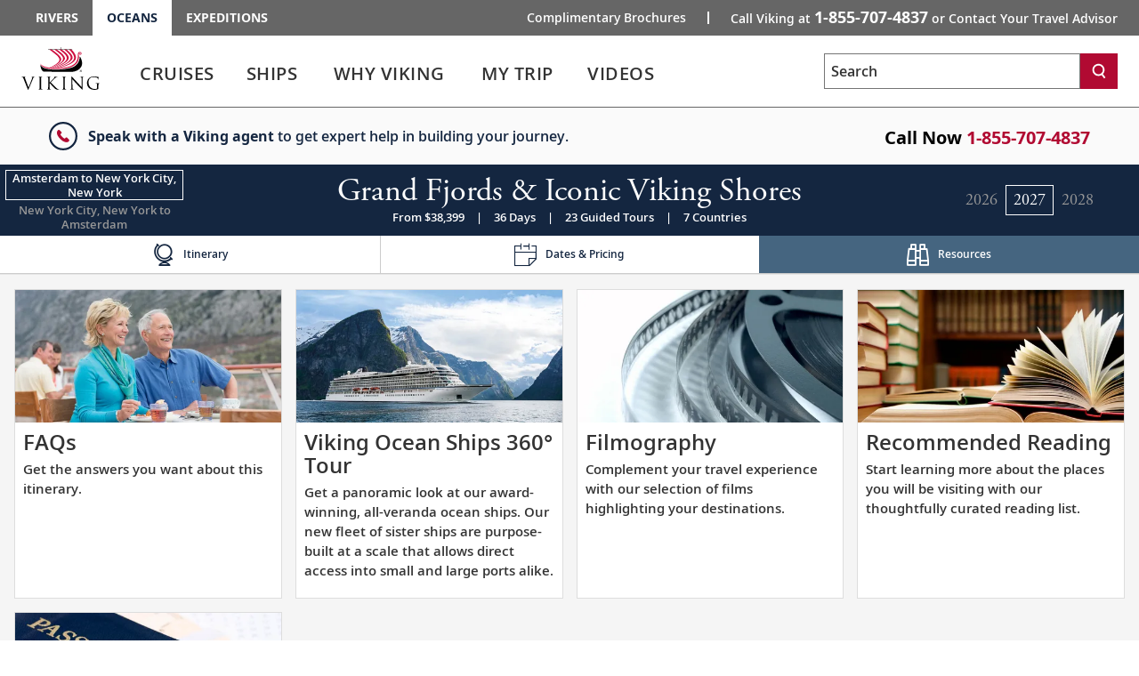

--- FILE ---
content_type: text/html; charset=utf-8
request_url: https://www.vikingcruisescanada.com/oceans/cruise-destinations/multi-region/grand-fjords-and-iconic-viking-shores/resources.html
body_size: 22487
content:


<!DOCTYPE html>
<!--[if IE 7]><html class="ie7 oldie ieall" lang="en" xmlns="http://www.w3.org/1999/xhtml"><![endif]-->
<!--[if IE 8]><html class="ie8 oldie ieall" lang="en" xmlns="http://www.w3.org/1999/xhtml"><![endif]-->
<!--[if IE 9]><html class="ie9 ieall" lang="en" xmlns="http://www.w3.org/1999/xhtml"><!<![endif]-->
<!--[if (gt IE 9)|(gt IEMobile 7)|!(IEMobile)|!(IE)]><!-->
<html class="modern-browser" lang="en" xmlns="http://www.w3.org/1999/xhtml">
<!--<![endif]-->
<head>
    <meta http-equiv="Content-Type" content="text/html; charset=UTF-8" />
    <title>Grand Fjords & Iconic Viking Shores - 2027 Resources - Amsterdam to New York City | Viking®</title>
    <meta name="viewport" id="viewport" content="width=device-width,maximum-scale=2,minimum-scale=1.0" />
    <meta http-equiv="X-UA-Compatible" content="IE=Edge" />
    <meta name="format-detection" content="telephone=no" />
    <meta name="keywords" />
    <meta property="og:description" content="Read all the details about the 2027 Grand Fjords &amp; Iconic Viking Shores ocean cruises from Amsterdam to New York City. Find ports, excursions, and attractions featured on this Viking cruise." />
    <meta name="description" content="Read all the details about the 2027 Grand Fjords &amp; Iconic Viking Shores ocean cruises from Amsterdam to New York City. Find ports, excursions, and attractions featured on this Viking cruise." />
        <link rel="canonical" href="https://www.vikingcruisescanada.com/oceans/cruise-destinations/multi-region/grand-fjords-and-iconic-viking-shores/resources.html">
         
        <meta name="robots" content="max-image-preview:large" />
    <meta name="pageuri" content="grand_fjords_and_iconic_viking_shores_resources" />
        <meta property="og:image" content="https://aem-prod-publish.viking.com/content/dam/vikingcruises/en/magnolia-images/ocean/cruises/grand-fjords-iconic-viking-shores/CC_SKY_Heimaey_Eidfell_Aerial_3840_16x9.jpg" />



        <meta property="og:title" content="Grand Fjords &amp; Iconic Viking Shores - 2027 Resources - Amsterdam to New York City | Viking&#174;" />
    <meta property="og:locale" content="en_US" />
    <link rel="shortcut icon" type="image/x-icon" href="/oceans/favicon.ico" />


<link rel="preload" href="/Content/fonts/open-sans/VikingOpenSans-Regular.woff2" as="font" type="font/woff2" crossorigin>
<link rel="preload" href="/Content/fonts/open-sans/VikingOpenSans-Italic.woff2" as="font" type="font/woff2" crossorigin>
<link rel="preload" href="/Content/fonts/open-sans/VikingOpenSans-Bold.woff2" as="font" type="font/woff2" crossorigin>
<link rel="preload" href="/Content/fonts/open-sans/VikingOpenSans-BoldItalic.woff2" as="font" type="font/woff2" crossorigin>
<link rel="preload" href="/Content/fonts/open-sans/VikingOpenSans-SemiBold.woff2" as="font" type="font/woff2" crossorigin>
<link rel="preload" href="/Content/fonts/open-sans/VikingOpenSans-SemiBoldItalic.woff2" as="font" type="font/woff2" crossorigin>
<link rel="preload" href="/Content/fonts/icomoon.woff" as="font" type="font/woff" crossorigin><!-- VIEW END: ~/Views/_Headless/Shared/PartialRenderPreloadFonts.cshtml, RENDER TIME: 0ms -->


    <!-- common JS And CSS Files -->
    <link href="/oceans/Content/css/v3/general_site_cruisetest_css?v=2iCBQyyOj6L7oB1ArvVVzkMZnUdn95jZwq9_kXIjTmM1" rel="stylesheet"/>


     
    <link href="/oceans/Content/css/v3/bundle_whyviking_css?v=MQjQCj8PO_ElKKI_5fmOgG0PUdGwB0tx4lveUBl-NbU1" rel="stylesheet"/>

    <style type="text/css">

        .resource-grid {
            margin: 0;
            padding: 0;
        }

        @media screen and (min-width: 768px) {
            .resource-grid {
                margin: 0;
                padding: 0;
                display: grid !important;
                grid-template-columns: 1fr 1fr !important;
                grid-gap: 1.5rem !important;
            }
        }

        @media screen and (min-width: 1024px) {
            .resource-grid {
                grid-template-columns: 1fr 1fr 1fr 1fr !important;
            }
        }

        .resource-card {
            position: relative;
            list-style: none;
            border: #ddd 1px solid !important;
            display: flex;
            flex-direction: column;
            justify-content: start;
            position: relative;
            background-color: white;
        }

        .resource-card__img {
            width: 100%;
            height: auto;
            display: block;
        }

        .resource-card__copy {
            padding: 9px;
        }

        .resource-card__title {
            font-size: 24px;
            margin: 0px;
            white-space: inherit;
            color: #333333 !important;
        }

        .resource-card__link {
            text-decoration: none !important;
            color: #333;
        }

            .resource-card__link::after {
                content: "";
                display: block;
                position: absolute;
                inset: 0;
            }

            .resource-card__link:link, .resource-card__link:visited {
                color: #333;
            }

            .resource-card__link:hover {
                color: #b10a32;
            }

        .resource-card__caption {
            padding: 0;
            margin: 6px 0 0 0;
            font-size: 15px;
            color: #333333;
        }
    </style>
     


    <script>
        var tealiumEnable = true;
    </script>

    <script src="/oceans/Scripts/jquery_base_bundle_js?v=OZ25jLQDoBnNhThvKPZ9JUVUTl2vmFbCTqB_zBO-dHA1"></script>

    <script src="/oceans/Scripts/jquery_bundle_js?v=D9d6MpiyNV0Y2kESWv3F_32tqlBgrILMcik1uR3Xr8M1"></script>

    <script defer type="text/javascript" src="/Scripts/V3/alpinejs3.x.x.min.js"></script>

    <script src="/oceans/Scripts/core_bundle_js?v=mKR3FXMuKLXBnhb5ft7QNh-6zdqqaG2lpisFm_yWPsM1"></script>


     

 

        <script src="https://player.vimeo.com/api/player.js"></script>

<meta name="msvalidate.01" content="151A47E323079CAAAA67BC094BD2FBC6" />
<script>var viking_page_data = {"domain_country_code":"ca","environment_code":"prod","page_id":"grand_fjords_and_iconic_viking_shores_resources","page_name":"voc|cruise-destinations|multi-region|grand-fjords-and-iconic-viking-shores|resources","page_type":"product_resources","product_line":"oceans","site_code":"voc","promotional":"0","require_explicit_consent":"0","origin_country_code":"us","promo_code_value":null}</script>
<script>var viking_page_data_additional = {"cruise_departing_city":"Amsterdam","cruise_departing_country":"The Netherlands","cruise_id":["R3JhbmQgRmpvcmRzICYgSWNvbmljIFZpa2luZyBTaG9yZXM="],"cruise_name":"grand_fjords_and_iconic_viking_shores","cruise_region":"multi-region","domain_country_code":"ca","environment_code":"prod","event":"page_data_initialized","itinerary_id":"2027_grand-fjords-and-iconic-viking-shores_-_amsterdam_to_new-york-city","itinerary_name":"2027_grand-fjords-and-iconic-viking-shores_-_amsterdam_to_new-york-city","cruise_city_ids":["Grand Fjords & Iconic Viking Shores|Amsterdam","Grand Fjords & Iconic Viking Shores|Sail the North Sea","Grand Fjords & Iconic Viking Shores|Skagen","Grand Fjords & Iconic Viking Shores|Oslo","Grand Fjords & Iconic Viking Shores|Kristiansand","Grand Fjords & Iconic Viking Shores|Stavanger","Grand Fjords & Iconic Viking Shores|Flåm","Grand Fjords & Iconic Viking Shores|Bergen","Grand Fjords & Iconic Viking Shores|Bergen","Grand Fjords & Iconic Viking Shores|Geiranger","Grand Fjords & Iconic Viking Shores|Scenic Sailing: Norwegian Inside Passage","Grand Fjords & Iconic Viking Shores|Narvik","Grand Fjords & Iconic Viking Shores|Lofoten (Leknes)","Grand Fjords & Iconic Viking Shores|Tromsø","Grand Fjords & Iconic Viking Shores|Honningsvåg","Grand Fjords & Iconic Viking Shores|Sail the Barents Sea","Grand Fjords & Iconic Viking Shores|Longyearbyen","Grand Fjords & Iconic Viking Shores|Longyearbyen","Grand Fjords & Iconic Viking Shores|Sail the Norwegian Sea","Grand Fjords & Iconic Viking Shores|Sail the Norwegian Sea","Grand Fjords & Iconic Viking Shores|ĺsafjördur","Grand Fjords & Iconic Viking Shores|Reykjavík","Grand Fjords & Iconic Viking Shores|Heimaey","Grand Fjords & Iconic Viking Shores|Djúpivogur","Grand Fjords & Iconic Viking Shores|Seydisfjördur","Grand Fjords & Iconic Viking Shores|Akureyri","Grand Fjords & Iconic Viking Shores|ĺsafjördur","Grand Fjords & Iconic Viking Shores|Sail the Atlantic Ocean","Grand Fjords & Iconic Viking Shores|Nanortalik","Grand Fjords & Iconic Viking Shores|Qaqortoq","Grand Fjords & Iconic Viking Shores|Sail the Labrador Sea","Grand Fjords & Iconic Viking Shores|L’Anse aux Meadows","Grand Fjords & Iconic Viking Shores|Sail the Gulf of St. Lawrence","Grand Fjords & Iconic Viking Shores|Halifax","Grand Fjords & Iconic Viking Shores|Sail the Atlantic Ocean","Grand Fjords & Iconic Viking Shores|New York City"],"page_id":"grand_fjords_and_iconic_viking_shores_resources","page_name":"voc|cruise-destinations|multi-region|grand-fjords-and-iconic-viking-shores|resources","page_type":"product_resources","product_line":"oceans","product_type":"cruise","cruise_direction":"amsterdam_to_new-york-city","site_code":"voc","is_pricing_view":false,"is_itinerary_view":false,"is_cruise_view":false,"promotional":"0","require_explicit_consent":"0","origin_country_code":"us"}; </script>
<script>window.adobeDataLayer = window.adobeDataLayer || []; window.adobeDataLayer.push(viking_page_data);</script><script src="https://assets.adobedtm.com/2fea3a6f04fc/6d1171907c18/launch-2f0c08439ba2.min.js" async></script>

<script>window.lpTag=window.lpTag||{},'undefined'==typeof window.lpTag._tagCount?(window.lpTag={wl:lpTag.wl||null,scp:lpTag.scp||null,site:'58135133'||'',section:lpTag.section||'',tagletSection:lpTag.tagletSection||null,autoStart:lpTag.autoStart!==!1,ovr:lpTag.ovr||{},_v:'1.10.0',_tagCount:1,protocol:'https:',events:{bind:function(t,e,i){lpTag.defer(function(){lpTag.events.bind(t,e,i)},0)},trigger:function(t,e,i){lpTag.defer(function(){lpTag.events.trigger(t,e,i)},1)}},defer:function(t,e){0===e?(this._defB=this._defB||[],this._defB.push(t)):1===e?(this._defT=this._defT||[],this._defT.push(t)):(this._defL=this._defL||[],this._defL.push(t))},load:function(t,e,i){var n=this;setTimeout(function(){n._load(t,e,i)},0)},_load:function(t,e,i){var n=t;t||(n=this.protocol+'//'+(this.ovr&&this.ovr.domain?this.ovr.domain:'lptag.liveperson.net')+'/tag/tag.js?site='+this.site);var o=document.createElement('script');o.setAttribute('charset',e?e:'UTF-8'),i&&o.setAttribute('id',i),o.setAttribute('src',n),document.getElementsByTagName('head').item(0).appendChild(o)},init:function(){this._timing=this._timing||{},this._timing.start=(new Date).getTime();var t=this;window.attachEvent?window.attachEvent('onload',function(){t._domReady('domReady')}):(window.addEventListener('DOMContentLoaded',function(){t._domReady('contReady')},!1),window.addEventListener('load',function(){t._domReady('domReady')},!1)),'undefined'===typeof window._lptStop&&this.load()},start:function(){this.autoStart=!0},_domReady:function(t){this.isDom||(this.isDom=!0,this.events.trigger('LPT','DOM_READY',{t:t})),this._timing[t]=(new Date).getTime()},vars:lpTag.vars||[],dbs:lpTag.dbs||[],ctn:lpTag.ctn||[],sdes:lpTag.sdes||[],hooks:lpTag.hooks||[],identities:lpTag.identities||[],ev:lpTag.ev||[]},lpTag.init()):window.lpTag._tagCount+=1;</script>


    <script type="text/javascript">
        var grecappublickey = '6LfKZPMUAAAAAPsA4DwXuZ81Lxz1_Slkb6hITg47';
    </script>


</head>





<body class="destinations trd-itinerary trd-cruise-portal  trd-itinerary trd-cruise-portal ">
    <input id="mktApiBaseUri" type="hidden" value="https://mkt-api.viking.com" />
    <link rel="dns-prefetch stylesheet" href="https://use.typekit.net/ufa4hir.css" />
<link rel="dns-prefetch stylesheet" href="https://use.typekit.net/bph0agt.css" />
<link href="/content/css/v3/font_open_sans" rel="stylesheet"/>

    





<div id="trd-header" role="banner" class=" noindex">
    






<div class="v-eyebrow">
    <div class="v-eyebrow__container">
        <ol role="list" class="v-eyebrow__products">
                    <li role="listitem" class="v-eyebrow__product-link"><a target="_blank" tl-eyebrow_value="Rivers" tl-event_name="eyebrow_click" aria-label="Go to the Viking Rivers homepage for all rivers related cruises." href="https://www.vikingrivercruisescanada.com">Rivers</a></li>

                    <li role="listitem" class="v-eyebrow__product-link v-eyebrow__product-link--current"><a target="_blank" aria-current="page" tl-eyebrow_value="Oceans" tl-event_name="eyebrow_click" aria-label="Go to the Viking Oceans homepage for all oceans related cruises." href="https://www.vikingcruisescanada.com/oceans">Oceans</a></li>

                    <li role="listitem" class="v-eyebrow__product-link"><a target="_blank" tl-eyebrow_value="Expeditions" tl-event_name="eyebrow_click" aria-label="Go to the Viking Expeditions homepage." href="https://www.vikingcruisescanada.com/expeditions">Expeditions</a></li>

        </ol>
        <div class="v-eyebrow__cta-container">
                <ol role="list" class="v-eyebrow__extended-cta">
                        <li role="listitem" class="v-eyebrow__extended-link"><a tl-event_name="eyebrow_click" tl-eyebrow_value="Free Brochure" aria-label="Go to the Order-A-Brochure form page and fill out the form to receive a free brochure from Viking." href="/oceans/brochures/oceans-brochure.html?tl-link_type=link">Complimentary Brochures</a></li>
                                    </ol>
            <a id="contact-us-btn" role="button" tl-event_name="eyebrow_click" tl-eyebrow_value="Contact" class="v-eyebrow__cta printHide subpage_modal form_modal" href="/oceans/contact/index.html?modal=true&amp;debug=true" data-phone-aria-label="Call Viking at {0} or Contact Your Travel Advisor" aria-label="Call Viking at 1-855-707-4837 or Contact Your Travel Advisor">
                    Call Viking at <strong data-phone-html="{0}">1-855-707-4837</strong><span class="v-eyebrow__trailing-cta"> or Contact Your Travel Advisor</span>
            </a>
        </div>
    </div>
</div>




<!-- VIEW END: ~/Views/_Headless/Shared/Eyebrow4.cshtml, RENDER TIME: 0ms -->


    <div id="header-mega-menu" class="v-mega-menu collapsable-hdr">
        <div class="v-mega-menu__container">
            <div class="v-mega-menu__logo">
                    <a aria-label="Go to the Viking Oceans homepage for all oceans related cruises." href="/oceans">
                        <img width="88" height="48" style="width:88px;height:48px" class="logo--desktop printHide" src="/Content/images/logos/viking-logo-vertical.svg" alt="Viking" />
                        <img width="124" height="23" style="width:124px;height:23px"  class="logo--tablet printHide" src="/Content/images/logos/viking-logo-horizontal.svg" alt="Viking" />
                        <img width="108" height="20" style="width:108px;height:20px" class="logo--mobile printHide" src="/Content/images/logos/viking-logo-horizontal.svg" alt="Viking" />
                    </a>
            </div>
            <div class="v-mega-menu__search-flyout" x-data="{ isMenuOpened: false }"
                 x-init="isMenuOpened = window.isMenuOpened; window.addEventListener('menuToggle', (event) => { isMenuOpened = event.detail.isMenuOpened; });"
                 x-show="!isMenuOpened">
                <div id="site-search-flyout-data"
                     x-data="{ open: false, flyOutMenuQuery: '', siteType: 'oceans' }"
                     x-init="$el.addEventListener('autocompleteSelected', event => { flyOutMenuOnSearch(siteType, $refs.searchInput.value); })">
                    <div @click.away="open = false, $refs.searchInput.value = ''">
                        <button @click="open = !open; if (open) { $refs.searchInput.focus(); } else { $refs.searchInput.blur(); $refs.searchInput.value = ''; }"
                                @keydown.escape="open = false" :aria-expanded="open.toString()"
                                aria-controls="search-flyout" aria-label="Toggle search"
                                class="v-mega-menu__search-flyout--icon" aria-expanded="false">
                            <svg x-show="!isMenuOpened &amp;&amp; !open" xmlns="http://www.w3.org/2000/svg"
                                 fill="none" viewBox="0 0 24 24" stroke="currentColor"
                                 style="width: 24px; height: 24px;">
                                <path stroke-linecap="round" stroke-linejoin="round" stroke-width="2"
                                      d="M11 4a7 7 0 100 14 7 7 0 000-14zM21 21l-4.35-4.35"></path>
                            </svg>
                            <svg x-show="!isMenuOpened &amp;&amp; open" xmlns="http://www.w3.org/2000/svg"
                                 fill="none" viewBox="0 0 24 24" stroke="currentColor"
                                 style="width: 24px; height: 24px; display: none;">
                                <path stroke-linecap="round" stroke-linejoin="round" stroke-width="2"
                                      d="M6 18L18 6M6 6l12 12"></path>
                            </svg>
                        </button>
                        <form x-bind:style="{ opacity: open ? 1 : 0, left: open ? '0' : '-1000px' }"
                              @submit.prevent="flyOutMenuOnSearch(siteType, flyOutMenuQuery)"
                              id="search-flyout"
                              name="search-flyout"
                              aria-labelledby="search-title"
                              :aria-hidden="open ? 'false' : 'true'" aria-hidden="true"
                              class="v-mega-menu__search-flyout--dialog react-form"
                              novalidate="novalidate">
                            <input type="text" enterkeyhint="search" id="mobile-flyout-site-search-input-field"
                                   placeholder="Search" class="v-mega-menu__search-flyout--input ui-autocomplete-input"
                                   x-ref="searchInput" @keydown.escape="open = false" :tabindex="open ? '0' : '-1'"
                                   @keydown.enter="flyOutMenuOnSearch(siteType, flyOutMenuQuery)"
                                   x-model="flyOutMenuQuery" tabindex="-1">
                            <button @click="flyOutMenuOnSearch(siteType, flyOutMenuQuery)"
                                    :tabindex="open ? '0' : '-1'" aria-label="Search"
                                    class="v-mega-menu__search-flyout--button" tabindex="-1">
                                <svg xmlns="http://www.w3.org/2000/svg" fill="none" viewBox="0 0 24 24"
                                     stroke="currentColor" style="width: 24px; height: 24px;">
                                    <path stroke-linecap="round" stroke-linejoin="round" stroke-width="2"
                                          d="M11 4a7 7 0 100 14 7 7 0 000-14zM21 21l-4.35-4.35"></path>
                                </svg>
                            </button>
                        </form>
                    </div>
                    <div x-show="flyOutMenuQuery === '' &amp;&amp; open === true"
                         class="v-mega-menu__search-required-container v-mega-menu__search-required-flyout"
                         style="display: none;">
                        <div class="v-mega-menu__search-required">
                            <span class="v-mega-menu__search-required-icon">
                                <svg xmlns="http://www.w3.org/2000/svg" width="20" height="20" viewBox="0 0 20 20"
                                     fill="none">
                                    <g clip-path="url(#clip0_1_2439)">
                                        <path fill-rule="evenodd" clip-rule="evenodd"
                                              d="M9.19559 14.6959H11.0289V12.8626H9.19559V14.6959ZM9.19559 11.0292H11.0289V5.52928H9.19559V11.0292ZM3.63147 16.5934C-0.0104217 13.0761 -0.110337 7.27276 3.40597 3.63179C6.92319 -0.0100955 12.7256 -0.110011 16.3675 3.40629C16.4445 3.48054 16.5188 3.55571 16.593 3.63179C20.1102 7.27276 20.0094 13.0761 16.3675 16.5934C12.8155 20.0244 7.18352 20.0244 3.63147 16.5934Z"
                                              fill="#ccc"></path>
                                    </g>
                                    <defs>
                                        <clipPath id="clip0_1_2439">
                                            <rect width="20" height="20" fill="white"></rect>
                                        </clipPath>
                                    </defs>
                                </svg>
                            </span>
                            <span class="v-mega-menu__search-required-text">Please fill out this field</span>
                        </div>
                    </div>
                </div>
            </div>
            <div class="v-mega-menu__burger-container">
                <a id="header-mega-burger" aria-expanded="false" class="v-burger" href="javascript:void(0);"
                   role="button" aria-label="Open the main navigation menu." tl-event-name="accordion_view"
                   tl-accordion-name="mobile_menu">
                    <div class="v-burger__container">
                        <span class="v-burger__line v-burger__line--01"></span>
                        <span class="v-burger__line v-burger__line--02"></span>
                        <span class="v-burger__line v-burger__line--03"></span>
                        <span class="v-burger__name">Menu</span>
                    </div>
                </a>
            </div>
            <div class="v-mega-menu__secondary">
                <div class="v-mega-menu__drawer--overlay"></div>
                <div class="v-mega-menu__drawer">
                            <nav class="v-mega-menu__product-container">
            <div class="v-mega-menu__product-dropdown-container">
                <button class="v-mega-menu__product-dropdown" role="button" aria-expanded="false" aria-label="Opens a dropdown menu of additional Viking products. You are currently on the Oceans product line." href="javascript:void();">Oceans</button>
                <ol class="v-mega-menu__products">
                    <li class="v-mega-menu__product-item "><a class="v-mega-menu__product-link" target="_blank" tl-eyebrow_value="Rivers" tl-event_name="eyebrow_click" aria-label="Go to the Viking Rivers homepage for all rivers related cruises." href="https://www.vikingrivercruisescanada.com">Rivers</a></li>
                    <li class="v-mega-menu__product-item"><a class="v-mega-menu__product-link" target="_blank" tl-eyebrow_value="Expeditions" tl-event_name="eyebrow_click" aria-label="Go to the Viking Expeditions homepage." href="https://www.vikingcruisescanada.com/expeditions">Expeditions</a></li>
                </ol>
            </div>
        </nav>

                    
<div class="v-mega-menu__search v-mega-menu__search--small" x-data="{ searchQuery: '', isSearchExecuted: false }">
    <form @submit.prevent="if(searchQuery !== '') location.href=$el.action+'?q='+encodeURIComponent(searchQuery);"
          class="v-mega-menu__search-form react-form" 
          name="search" 
          action="/oceans/search.html" 
          method="get" 
          novalidate="novalidate">
        <div class="v-mega-menu__search-container ui-front" style="position:relative">
            <label for="q" class="sr-only">Search</label>
            <input class="v-mega-menu__search-input" 
                   enterkeyhint="search" 
                   name="q" 
                   type="text" 
                   value="" 
                   @keydown="isSearchExecuted = false"
                   @keydown.enter="isSearchExecuted = true" 
                   x-model="searchQuery"
                   placeholder="Search" 
                   aria-label="Search the viking cruises marketing website" 
                   autocomplete="off">
            <button class="v-mega-menu__search-button" @click="isSearchExecuted = true" type="submit" name="search" aria-label="Search">
                <svg class="search-button__search-icon" width="18" height="18" viewBox="0 0 18 18" fill="none" xmlns="http://www.w3.org/2000/svg"><path fill-rule="evenodd" clip-rule="evenodd" d="M8.45157 2.67982C5.74885 2.67982 3.54982 4.87886 3.54982 7.58158C3.54982 10.2843 5.74885 12.4833 8.45157 12.4833C11.1543 12.4833 13.3533 10.2843 13.3533 7.58158C13.3533 4.87886 11.1543 2.67982 8.45157 2.67982ZM14.8393 17.25L11.9754 13.4328C10.9459 14.0552 9.73973 14.4132 8.45157 14.4132C4.68456 14.4132 1.62 11.3486 1.62 7.58158C1.62 3.81456 4.68456 0.75 8.45157 0.75C12.2186 0.75 15.2832 3.81456 15.2832 7.58158C15.2832 9.36474 14.5961 10.9896 13.4739 12.2083L16.3832 16.0921L14.8393 17.25Z" fill="white"></path></svg>
            </button>
            <div x-show="searchQuery === '' && isSearchExecuted" 
                 @click.away="isSearchExecuted = false" 
                 class="v-mega-menu__search-required-container"
                 style="display:none;"
                 x-cloak>
                <div class="v-mega-menu__search-required">
                    <span class="v-mega-menu__search-required-icon">
                        <svg xmlns="http://www.w3.org/2000/svg" width="20" height="20" viewBox="0 0 20 20" fill="none">
                            <g clip-path="url(#clip0_1_2439)">
                                <path fill-rule="evenodd" clip-rule="evenodd" d="M9.19559 14.6959H11.0289V12.8626H9.19559V14.6959ZM9.19559 11.0292H11.0289V5.52928H9.19559V11.0292ZM3.63147 16.5934C-0.0104217 13.0761 -0.110337 7.27276 3.40597 3.63179C6.92319 -0.0100955 12.7256 -0.110011 16.3675 3.40629C16.4445 3.48054 16.5188 3.55571 16.593 3.63179C20.1102 7.27276 20.0094 13.0761 16.3675 16.5934C12.8155 20.0244 7.18352 20.0244 3.63147 16.5934Z" fill="#ccc"></path>
                            </g>
                            <defs>
                                <clipPath id="clip0_1_2439">
                                    <rect width="20" height="20" fill="white"></rect>
                                </clipPath>
                            </defs>
                        </svg>
                    </span>
                    <span class="v-mega-menu__search-required-text">Please fill out this field</span>
                </div>
            </div>
        </div>
    </form>
    <div class="v-mega-menu__search-cover"></div>
</div><!-- VIEW END: ~/Views/_Headless/Shared/HeaderSearchMega.cshtml, RENDER TIME: 0ms -->

                    <div class="v-mega-menu__mobile-tier">
                        <div class="v-mega-menu__go-back">
                            <button aria-label="Go back to main menu" class="v-mega-menu__go-back--button">
                                <img alt="" src="/Content/images/v3/MenuChevBlueLeft.svg" />Go Back
                            </button>
                        </div>
                        <div class="v-mega-menu__title"></div>
                        <div class="v-mega-menu__tier"></div>
                    </div>

<nav class="v-mega-menu__nav">
    <!--InPageDesktopNavigation.html top -->
    <div id="mmLiveUpdateMegaMenuSelect" class="visually-hidden">
        Use enter or spacebar key to select the link
    </div>
    <div id="mmLiveUpdateMegaMenu" class="visually-hidden">
        Use enter or spacebar key to expand or collapse the menu
    </div>
    <ul id="header-mega-nav" class="v-mega-nav">
        <li data-menu="cruises"
            class="v-mega-nav__item v-mega-nav__item--t1 v-mega-nav__item--left v-mega-nav__item--t1-open">
            <button role="link" aria-label="Cruises" aria-describedby="mmLiveUpdateMegaMenuSelect"
                    class="v-mega-nav__link v-mega-nav__link--t1"
                    data-href="/oceans/cruise-destinations/index.html"
                    tl-event-name="main_navigation" tl-main-nav-cat="cruises">
                <span class="v-mega-nav__text v-mega-nav__text--t1 v-mega-nav__item--span">Cruises</span>
                <span class="cart"></span>
            </button>
            <button aria-label="Cruises menu" aria-expanded="false" aria-controls="cruises"
                    aria-describedby="mmLiveUpdateMegaMenu" class="v-mega-nav__button v-mega-nav__button--t1"
                    tl-event-name="main_navigation" tl-main-nav-cat="cruises">                
            </button>
            <div class="v-mega-menu__submenu">
                <div class="v-mega-menu__submenu--container">
                    <div id="cruises"
                         class="v-mega-nav__sub v-mega-nav__sub--t2 v-mega-nav__sub--multi clearfix">
                        <div class="v-mega-nav__sub--t2-col">
                            <ul>
                                <li role="none" data-menu="find-a-cruise"
                                    class="v-mega-nav__item v-mega-nav__item--t2 v-mega-nav__item--left">
                                    <div class="v-mega-nav__link-container">
                                        <a class="v-mega-nav__link v-mega-nav__link--t2"
                                           href="/oceans/search-cruises/index.html"
                                           tl-event-name="main_navigation"
                                           tl-main-nav-cat="cruises"
                                           tl-main-nav-sub-cat="find_a_cruise">
                                            <span class="text">
                                                Find
                                                A
                                                Cruise
                                            </span>
                                        </a>
                                    </div>
                                </li>
                                    <li role="none" data-menu="special-offers"
                                        class="v-mega-nav__item v-mega-nav__item--t2 v-mega-nav__item--left">
                                        <div class="v-mega-nav__link-container">
                                            <a class="v-mega-nav__link v-mega-nav__link--t2"
                                               href="/oceans/promotions.html"
                                               tl-event-name="main_navigation"
                                               tl-main-nav-cat="cruises"
                                               tl-main-nav-sub-cat="special_offers">
                                                <span class="text">
                                                    Special
                                                    Offers
                                                </span>
                                            </a>
                                        </div>
                                    </li>
                                <li role="none" data-menu="special-offers"
                                    class="v-mega-nav__item v-mega-nav__item--t2 v-mega-nav__item--left">
                                    <div class="v-mega-nav__link-container">
                                        <a class="v-mega-nav__link v-mega-nav__link--t2"
                                           href="/oceans/cruise-destinations/specialty/new/index.html"
                                           tl-event-name="main_navigation"
                                           tl-main-nav-cat="cruises"
                                           tl-main-nav-sub-cat="new_itineraries">
                                            <span class="text">
                                                New Itineraries
                                            </span>
                                        </a>
                                    </div>
                                </li>
                                <li role="none" data-menu="regions"
                                    class="v-mega-nav__item v-mega-nav__item--t2 v-mega-nav__item--children v-mega-nav__item--left">
                                    <div class="v-mega-nav__link-container">
                                        <span role="button" aria-expanded="false" aria-haspopup="true"
                                              class="v-mega-nav__link v-mega-nav__link--t2 v-mega-nav__link--multi"
                                              data-touchcount="0" tabindex="0">
                                            <span class="text">Regions</span><span class="cart"></span>
                                        </span>
                                    </div>
                                    <div class="v-mega-nav__sub v-mega-nav__sub--t3">
                                        <div class="v-mega-nav__sub--t3-col">
                                            <h4>
                                                <a class="v-mega-nav__h4 v-mega-nav__h4--mt"
                                                   href="/oceans/cruise-destinations/europe/index.html"
                                                   tl-event-name="main_navigation"
                                                   tl-main-nav-cat="cruises"
                                                   tl-main-nav-sub-cat="europe">Europe</a>
                                            </h4>
                                            <ul>
                                                <li role="none">
                                                    <a href="/oceans/cruise-destinations/british-isles-and-ireland/index.html"
                                                       tl-event-name="main_navigation"
                                                       tl-main-nav-cat="cruises"
                                                       tl-main-nav-sub-cat="europe"
                                                       tl-main-nav-sub-cat-2="british_isles_and_ireland">
                                                        British
                                                        Isles & Ireland
                                                    </a>
                                                </li>
                                                <li role="none">
                                                    <a href="/oceans/cruise-destinations/mediterranean/index.html"
                                                       tl-event-name="main_navigation"
                                                       tl-main-nav-cat="cruises"
                                                       tl-main-nav-sub-cat="europe"
                                                       tl-main-nav-sub-cat-2="mediterranean">Mediterranean</a>
                                                </li>
                                                <li role="none">
                                                    <a href="/oceans/cruise-destinations/scandinavia/index.html"
                                                       tl-event-name="main_navigation"
                                                       tl-main-nav-cat="cruises"
                                                       tl-main-nav-sub-cat="europe"
                                                       tl-main-nav-sub-cat-2="scandinavia">Scandinavia</a>
                                                </li>
                                                <li role="none">
                                                    <a href="/oceans/search-cruises/index.html?Regions=Europe"
                                                       tl-event-name="main_navigation"
                                                       tl-main-nav-cat="cruises"
                                                       tl-main-nav-sub-cat="europe"
                                                       tl-main-nav-sub-cat-2="other_destinations">
                                                        Other
                                                        Destinations
                                                    </a>
                                                </li>
                                            </ul>
                                            <div class="spacer"></div>
                                            <h4>
                                                <a class="v-mega-nav__h4 v-mega-nav__h4--mt"
                                                   href="/oceans/cruise-destinations/africa-and-middle-east/index.html"
                                                   tl-event-name="main_navigation"
                                                   tl-main-nav-cat="cruises"
                                                   tl-main-nav-sub-cat="africa_and_middle_east">
                                                    Africa
                                                    &
                                                    Middle East
                                                </a>
                                            </h4>
                                        </div>
                                        <div class="v-mega-nav__sub--t3-col">
                                            <h4>
                                                <a class="v-mega-nav__h4 v-mega-nav__h4--mt"
                                                   href="/oceans/cruise-destinations/north-america/index.html"
                                                   tl-event-name="main_navigation"
                                                   tl-main-nav-cat="cruises"
                                                   tl-main-nav-sub-cat="north_america">
                                                    North
                                                    America
                                                </a>
                                            </h4>
                                            <ul>
                                                <li role="none">
                                                    <a href="/oceans/cruise-destinations/north-america/countries/united-states/alaska/index.html"
                                                       tl-event-name="main_navigation"
                                                       tl-main-nav-cat="cruises"
                                                       tl-main-nav-sub-cat="north_america"
                                                       tl-main-nav-sub-cat-2="alaska">Alaska</a>
                                                </li>
                                                <li role="none">
                                                    <a href="/oceans/cruise-destinations/north-america/countries/canada/index.html"
                                                       tl-event-name="main_navigation"
                                                       tl-main-nav-cat="cruises"
                                                       tl-main-nav-sub-cat="north_america"
                                                       tl-main-nav-sub-cat-2="canada">Canada</a>
                                                </li>
                                                <li role="none">
                                                    <a href="/oceans/cruise-destinations/north-america/countries/united-states/hawaii/index.html"
                                                       tl-event-name="main_navigation"
                                                       tl-main-nav-cat="cruises"
                                                       tl-main-nav-sub-cat="north_america"
                                                       tl-main-nav-sub-cat-2="hawaii">Hawaii</a>
                                                </li>
                                                <li role="none">
                                                    <a href="/oceans/cruise-destinations/north-america/countries/mexico/index.html"
                                                       tl-event-name="main_navigation"
                                                       tl-main-nav-cat="cruises"
                                                       tl-main-nav-sub-cat="north_america"
                                                       tl-main-nav-sub-cat-2="mexico">Mexico</a>
                                                </li>
                                                <li role="none">
                                                    <a href="/oceans/cruise-destinations/north-america/countries/united-states/index.html"
                                                       tl-event-name="main_navigation"
                                                       tl-main-nav-cat="cruises"
                                                       tl-main-nav-sub-cat="north_america"
                                                       tl-main-nav-sub-cat-2="united_states">
                                                        United
                                                        States
                                                    </a>
                                                </li>
                                                <li role="none">
                                                    <a href="/oceans/search-cruises/index.html?Regions=North%20America"
                                                       tl-event-name="main_navigation"
                                                       tl-main-nav-cat="cruises"
                                                       tl-main-nav-sub-cat="north_america"
                                                       tl-main-nav-sub-cat-2="other_destinations">
                                                        Other
                                                        Destinations
                                                    </a>
                                                </li>
                                            </ul>
                                        </div>
                                        <div class="v-mega-nav__sub--t3-col v-mega-nav__sub--t3-col-pb v-mega-nav__sub--t3-col--w-auto">
                                            <h4>
                                                <a class="v-mega-nav__h4 v-mega-nav__h4--mb v-mega-nav__h4--mt"
                                                   href="/oceans/cruise-destinations/caribbean-and-central-america/index.html"
                                                   tl-event-name="main_navigation"
                                                   tl-main-nav-cat="cruises"
                                                   tl-main-nav-sub-cat="caribbean_and_central_america">
                                                    Caribbean
                                                    &
                                                    Central America
                                                </a>
                                            </h4>
                                            <div class="spacer"></div>
                                            <h4>
                                                <a class="v-mega-nav__h4 v-mega-nav__h4--mb v-mega-nav__h4--mt"
                                                   href="/oceans/cruise-destinations/south-america/index.html"
                                                   tl-event-name="main_navigation"
                                                   tl-main-nav-cat="cruises"
                                                   tl-main-nav-sub-cat="south_america">
                                                    South
                                                    America
                                                </a>
                                            </h4>
                                            <div class="spacer"></div>
                                            <h4>
                                                <a class="v-mega-nav__h4 v-mega-nav__h4--mt"
                                                   href="/oceans/cruise-destinations/asia/index.html"
                                                   tl-event-name="main_navigation"
                                                   tl-main-nav-cat="cruises"
                                                   tl-main-nav-sub-cat="asia">Asia</a>
                                            </h4>
                                            <ul>
                                                <li role="none">
                                                    <a href="/oceans/cruise-destinations/asia/countries/china/index.html"
                                                       tl-main-nav-cat="cruises"
                                                       tl-main-nav-sub-cat="asia"
                                                       tl-main-nav-sub-cat-2="china">China</a>
                                                </li>
                                                <li role="none">
                                                    <a href="/oceans/search-cruises/index.html?Regions=Asia"
                                                       tl-main-nav-cat="cruises"
                                                       tl-main-nav-sub-cat="asia"
                                                       tl-main-nav-sub-cat-2="other_destinations">
                                                        Other
                                                        Destinations
                                                    </a>
                                                </li>
                                            </ul>
                                            <div class="spacer"></div>
                                            <h4>
                                                <a class="v-mega-nav__h4 v-mega-nav__h4--mb v-mega-nav__h4--mt"
                                                   href="/oceans/cruise-destinations/australia-and-new-zealand/index.html"
                                                   tl-event-name="main_navigation"
                                                   tl-main-nav-cat="cruises"
                                                   tl-main-nav-sub-cat="australia_and_new_zealand">
                                                    Australia
                                                    & New Zealand
                                                </a>
                                            </h4>
                                        </div>
                                    </div>
                                </li>
                                <li role="none" data-menu="waterways"
                                    class="v-mega-nav__item v-mega-nav__item--t2 v-mega-nav__item--children v-mega-nav__item--left">
                                    <div class="v-mega-nav__link-container">
                                        <span role="button" aria-expanded="false" aria-haspopup="true"
                                              class="v-mega-nav__link v-mega-nav__link--t2 v-mega-nav__link--multi"
                                              data-touchcount="0" tabindex="0">
                                            <span class="text">Waterways</span><span class="cart"></span>
                                        </span>
                                    </div>
                                    <div class="v-mega-nav__sub v-mega-nav__sub--t3">
                                        <div class="v-mega-nav__sub--t3-col v-mega-nav__sub--t3-col-mt v-mega-nav__sub--t3-col-pb">
                                            <ul>
                                                <li role="none">
                                                    <a href="/oceans/cruise-destinations/europe/waterways/mediterranean-sea/index.html"
                                                       tl-event-name="main_navigation"
                                                       tl-main-nav-cat="cruises"
                                                       tl-main-nav-sub-cat="waterways"
                                                       tl-main-nav-sub-cat-2="mediterranean_sea">
                                                        Mediterranean
                                                        Sea
                                                    </a>
                                                </li>
                                                <li role="none">
                                                    <a href="/oceans/cruise-destinations/europe/waterways/north-and-baltic-seas/index.html"
                                                       tl-event-name="main_navigation"
                                                       tl-main-nav-cat="cruises"
                                                       tl-main-nav-sub-cat="waterways"
                                                       tl-main-nav-sub-cat-2="north_and_baltic_seas">
                                                        North
                                                        & Baltic
                                                        Seas
                                                    </a>
                                                </li>
                                                <li role="none">
                                                    <a href="/oceans/cruise-destinations/caribbean-and-central-america/waterways/caribbean-sea/index.html"
                                                       tl-event-name="main_navigation"
                                                       tl-main-nav-cat="cruises"
                                                       tl-main-nav-sub-cat="waterways"
                                                       tl-main-nav-sub-cat-2="caribbean_sea">
                                                        Caribbean
                                                        Sea
                                                    </a>
                                                </li>
                                                <li role="none">
                                                    <a href="/oceans/cruise-destinations/caribbean-and-central-america/waterways/panama-canal/index.html"
                                                       tl-event-name="main_navigation"
                                                       tl-main-nav-cat="cruises"
                                                       tl-main-nav-sub-cat="waterways"
                                                       tl-main-nav-sub-cat-2="panama_canal">
                                                        Panama
                                                        Canal
                                                    </a>
                                                </li>
                                                <li role="none">
                                                    <a href="/oceans/cruise-destinations/europe/waterways/atlantic-ocean/index.html"
                                                       tl-event-name="main_navigation"
                                                       tl-main-nav-cat="cruises"
                                                       tl-main-nav-sub-cat="waterways"
                                                       tl-main-nav-sub-cat-2="atlantic_ocean">
                                                        Atlantic
                                                        Ocean
                                                    </a>
                                                </li>
                                                <li role="none">
                                                    <a href="/oceans/cruise-destinations/north-america/waterways/pacific-ocean/index.html"
                                                       tl-event-name="main_navigation"
                                                       tl-main-nav-cat="cruises"
                                                       tl-main-nav-sub-cat="waterways"
                                                       tl-main-nav-sub-cat-2="pacific_ocean">
                                                        Pacific
                                                        Ocean
                                                    </a>
                                                </li>
                                                <li role="none">
                                                    <a href="/oceans/cruise-destinations/asia/waterways/indian-ocean/index.html"
                                                       tl-event-name="main_navigation"
                                                       tl-main-nav-cat="cruises"
                                                       tl-main-nav-sub-cat="waterways"
                                                       tl-main-nav-sub-cat-2="indian_ocean">
                                                        Indian
                                                        Ocean
                                                    </a>
                                                </li>
                                                <li role="none">
                                                    <a href="/oceans/cruise-destinations/polar-regions/waterways/arctic-ocean/index.html"
                                                       tl-event-name="main_navigation"
                                                       tl-main-nav-cat="cruises"
                                                       tl-main-nav-sub-cat="waterways"
                                                       tl-main-nav-sub-cat-2="arctic_ocean">
                                                        Arctic
                                                        Ocean
                                                    </a>
                                                </li>

                                            </ul>
                                        </div>
                                    </div>
                                </li>
                                <li role="none" data-menu="seasonal-combination"
                                    class="v-mega-nav__item v-mega-nav__item--t2 v-mega-nav__item--children v-mega-nav__item--left">
                                    <div class="v-mega-nav__link-container">
                                        <span role="button" aria-expanded="false" aria-haspopup="true"
                                              class="v-mega-nav__link v-mega-nav__link--t2 v-mega-nav__link--multi"
                                              data-touchcount="0" tabindex="0">
                                            <span class="text">Seasonal & Combination</span><span class="cart"></span>
                                        </span>
                                    </div>
                                    <div class="v-mega-nav__sub v-mega-nav__sub--t3">
                                        <div class="v-mega-nav__sub--t3-col v-mega-nav__sub--t3-col-mt v-mega-nav__sub--t3-col-pb">
                                            <ul>
                                                <li role="none">
                                                    <a href="/oceans/cruise-destinations/specialty/quiet-season-mediterranean/index.html"
                                                       tl-event-name="main_navigation"
                                                       tl-main-nav-cat="cruises"
                                                       tl-main-nav-sub-cat="seasonal_combinations"
                                                       tl-main-nav-sub-cat-2="quiet_season_mediterranean">
                                                        Quiet
                                                        Season Mediterranean
                                                    </a>
                                                </li>
                                                <li role="none">
                                                    <a href="/oceans/cruise-destinations/specialty/northern-lights/index.html"
                                                       tl-event-name="main_navigation"
                                                       tl-main-nav-cat="cruises"
                                                       tl-main-nav-sub-cat="seasonal_combinations"
                                                       tl-main-nav-sub-cat-2="northern_lights">
                                                        Northern
                                                        Lights
                                                    </a>
                                                </li>
                                                <li role="none">
                                                    <a href="/oceans/cruise-destinations/specialty/panama-canal/index.html"
                                                       tl-event-name="main_navigation"
                                                       tl-main-nav-cat="cruises"
                                                       tl-main-nav-sub-cat="seasonal_combinations"
                                                       tl-main-nav-sub-cat-2="panama_canal">
                                                        Panama
                                                        Canal
                                                    </a>
                                                </li>
                                                <li role="none">
                                                    <a href="/oceans/cruise-destinations/specialty/world-cruise/index.html"
                                                       tl-event-name="main_navigation"
                                                       tl-main-nav-cat="cruises"
                                                       tl-main-nav-sub-cat="seasonal_combinations"
                                                       tl-main-nav-sub-cat-2="world_cruises">
                                                        World
                                                        Cruises
                                                    </a>
                                                </li>
                                                <li role="none">
                                                    <a href="/oceans/cruise-destinations/specialty/grand-journeys/index.html"
                                                       tl-event-name="main_navigation"
                                                       tl-main-nav-cat="cruises"
                                                       tl-main-nav-sub-cat="seasonal_combinations"
                                                       tl-main-nav-sub-cat-2="grand_journeys">
                                                        Grand
                                                        Journeys
                                                    </a>
                                                </li>
                                                <li role="none">
                                                    <a href="/oceans/cruise-destinations/specialty/ocean-crossings/index.html"
                                                       tl-event-name="main_navigation"
                                                       tl-main-nav-cat="cruises"
                                                       tl-main-nav-sub-cat="seasonal_combinations"
                                                       tl-main-nav-sub-cat-2="ocean_crossings">
                                                        Ocean
                                                        Crossings
                                                    </a>
                                                </li>
                                                <li role="none">
                                                    <a href="/oceans/cruise-destinations/specialty/river-and-ocean-voyages/index.html"
                                                       tl-event-name="main_navigation"
                                                       tl-main-nav-cat="cruises"
                                                       tl-main-nav-sub-cat="seasonal_combinations"
                                                       tl-main-nav-sub-cat-2="river_plus_ocean_combinations">
                                                        River
                                                        + Ocean
                                                        Combinations
                                                    </a>
                                                </li>
                                            </ul>
                                        </div>
                                    </div>
                                </li>
                                <li role="none" data-menu="other-products"
                                    class="v-mega-nav__item v-mega-nav__item--t2 v-mega-nav__item--children v-mega-nav__item--left">
                                    <div class="v-mega-nav__link-container">
                                        <span role="button" aria-expanded="false" aria-haspopup="true"
                                              class="v-mega-nav__link v-mega-nav__link--t2 v-mega-nav__link--multi"
                                              data-touchcount="0" tabindex="0">
                                            <span class="text">Other Cruise Types</span><span class="cart"></span>
                                        </span>
                                    </div>
                                    <div class="v-mega-nav__sub v-mega-nav__sub--t3">
                                        <div class="v-mega-nav__sub--t3-col v-mega-nav__sub--t3-col-mt v-mega-nav__sub--t3-col-pb">
                                            <ul>
                                                <li role="none">
                                                    <a href="https://www.vikingcruisescanada.com/expeditions" target="_blank"
                                                       tl-event-name="main_navigation"
                                                       tl-main-nav-cat="cruises"
                                                       tl-main-nav-sub-cat="other_products"
                                                       tl-main-nav-sub-cat-2="expeditions">Expeditions</a>
                                                </li>
                                                <li role="none">
                                                    <a href="https://www.vikingrivercruisescanada.com" target="_blank"
                                                       tl-event-name="main_navigation"
                                                       tl-main-nav-cat="cruises"
                                                       tl-main-nav-sub-cat="other_products"
                                                       tl-main-nav-sub-cat-2="rivers">Rivers</a>
                                                </li>
                                            </ul>
                                        </div>
                                    </div>
                                </li>
                            </ul>
                        </div>
                    </div>
                </div>
            </div>
        </li>
        <li data-menu="ships"
            class="v-mega-nav__item v-mega-nav__item--t1 v-mega-nav__item--left">
            <button role="link" aria-label="Ships" aria-describedby="mmLiveUpdateMegaMenuSelect"
                    class="v-mega-nav__link v-mega-nav__link--t1"
                    data-href="/oceans/ships/index.html"
                    tl-event-name="main_navigation" tl-main-nav-cat="ships">
                <span class="v-mega-nav__text v-mega-nav__text--t1 v-mega-nav__item--span">Ships</span>
                <span class="cart"></span>
            </button>
            <button aria-label="Ships menu" aria-expanded="false" aria-controls="ships"
                    aria-describedby="mmLiveUpdateMegaMenu" class="v-mega-nav__button v-mega-nav__button--t1"
                    tl-event-name="main_navigation" tl-main-nav-cat="ships">
            </button>
            <div class="v-mega-menu__submenu">
                <div class="v-mega-menu__submenu--container">
                    <div id="ships"
                         class="v-mega-nav__sub v-mega-nav__sub--t2 v-mega-nav__sub--multi clearfix">
                        <div class="v-mega-nav__sub--t2-col">
                            <ul>
                                <li role="none" data-menu="all-ships"
                                    class="v-mega-nav__item v-mega-nav__item--t2 v-mega-nav__item--left">
                                    <div class="v-mega-nav__link-container">
                                        <a class="v-mega-nav__link v-mega-nav__link--t2"
                                           href="/oceans/ships/index.html"
                                           tl-event-name="main_navigation"
                                           tl-main-nav-cat="ships"
                                           tl-main-nav-sub-cat="all_ships">
                                            <span class="text">Fleet Overview</span>
                                        </a>
                                    </div>
                                </li>
                                <li role="none" data-menu="360-ship-tour"
                                    class="v-mega-nav__item v-mega-nav__item--t2 v-mega-nav__item--left">
                                    <div class="v-mega-nav__link-container">
                                        <a class="v-mega-nav__link v-mega-nav__link--t2"
                                           href="/oceans/content/oceans-360/start.html" target="_blank"
                                           tl-event-name="main_navigation"
                                           tl-main-nav-cat="ships"
                                           tl-main-nav-sub-cat="360_ship_tour">
                                            <span class="text">360&#176; Ship Tour</span>
                                        </a>
                                    </div>
                                </li>
                                <li role="none" data-menu="ocean-ships"
                                    class="v-mega-nav__item v-mega-nav__item--t2 v-mega-nav__item--children v-mega-nav__item--left">
                                    <div class="v-mega-nav__link-container">
                                        <span role="button" aria-expanded="false" aria-haspopup="true" 
                                           class="v-mega-nav__link v-mega-nav__link--t2 v-mega-nav__link--multi"
                                           data-touchcount="0" tabindex="0"><span class="text">Ocean Ships</span><span class="cart"></span>
                                        </span>
                                    </div>
                                    <div class="v-mega-nav__sub v-mega-nav__sub--t3">
                                        <div class="v-mega-nav__sub--t3-col v-mega-nav__sub--t3-col-mt v-mega-nav__sub--t3-col-none">
                                            <ul>
                                                <li role="none">
                                                    <a href="/oceans/ships/viking-astrea.html"
                                                       tl-event-name="main_navigation"
                                                       tl-main-nav-cat="ships"
                                                       tl-main-nav-sub-cat="ocean_ships"
                                                       tl-main-nav-sub-cat-2="viking_astrea">
                                                        Viking
                                                        Astrea
                                                    </a>
                                                </li>
                                                <li role="none">
                                                    <a href="/oceans/ships/viking-jupiter.html"
                                                       tl-event-name="main_navigation"
                                                       tl-main-nav-cat="ships"
                                                       tl-main-nav-sub-cat="ocean_ships"
                                                       tl-main-nav-sub-cat-2="viking_jupiter">
                                                        Viking
                                                        Jupiter
                                                    </a>
                                                </li>
                                                <li role="none">
                                                    <a href="/oceans/ships/viking-libra.html"
                                                       tl-event-name="main_navigation"
                                                       tl-main-nav-cat="ships"
                                                       tl-main-nav-sub-cat="ocean_ships"
                                                       tl-main-nav-sub-cat-2="viking_libra">
                                                        Viking
                                                        Libra
                                                    </a>
                                                </li>
                                                <li role="none">
                                                    <a href="/oceans/ships/viking-lyra.html"
                                                       tl-event-name="main_navigation"
                                                       tl-main-nav-cat="ships"
                                                       tl-main-nav-sub-cat="ocean_ships"
                                                       tl-main-nav-sub-cat-2="viking_lyra">
                                                        Viking
                                                        Lyra
                                                    </a>
                                                </li>
                                                <li role="none">
                                                    <a href="/oceans/ships/viking-mars.html"
                                                       tl-event-name="main_navigation"
                                                       tl-main-nav-cat="ships"
                                                       tl-main-nav-sub-cat="ocean_ships"
                                                       tl-main-nav-sub-cat-2="viking_mars">
                                                        Viking
                                                        Mars
                                                    </a>
                                                </li>
                                                <li role="none">
                                                    <a href="/oceans/ships/viking-mira.html"
                                                       tl-event-name="main_navigation"
                                                       tl-main-nav-cat="ships"
                                                       tl-main-nav-sub-cat="ocean_ships"
                                                       tl-main-nav-sub-cat-2="viking_mira">
                                                        Viking
                                                        Mira
                                                    </a>
                                                </li>
                                                <li role="none">
                                                    <a href="/oceans/ships/viking-neptune.html"
                                                       tl-event-name="main_navigation"
                                                       tl-main-nav-cat="ships"
                                                       tl-main-nav-sub-cat="ocean_ships"
                                                       tl-main-nav-sub-cat-2="viking_neptune">
                                                        Viking
                                                        Neptune
                                                    </a>
                                                </li>
                                                <li role="none">
                                                    <a href="/oceans/ships/viking-orion.html"
                                                       tl-event-name="main_navigation"
                                                       tl-main-nav-cat="ships"
                                                       tl-main-nav-sub-cat="ocean_ships"
                                                       tl-main-nav-sub-cat-2="viking_orion">
                                                        Viking
                                                        Orion
                                                    </a>
                                                </li>
                                            </ul>
                                        </div>
                                        <div class="v-mega-nav__sub--t3-col v-mega-nav__sub--t3-col-pb">
                                            <ul>
                                                <li role="none">
                                                    <a href="/oceans/ships/viking-saturn.html"
                                                       tl-event-name="main_navigation"
                                                       tl-main-nav-cat="ships"
                                                       tl-main-nav-sub-cat="ocean_ships"
                                                       tl-main-nav-sub-cat-2="viking_saturn">
                                                        Viking
                                                        Saturn
                                                    </a>
                                                </li>
                                                <li role="none">
                                                    <a href="/oceans/ships/viking-sea.html"
                                                       tl-event-name="main_navigation"
                                                       tl-main-nav-cat="ships"
                                                       tl-main-nav-sub-cat="ocean_ships"
                                                       tl-main-nav-sub-cat-2="viking_sea">
                                                        Viking
                                                        Sea
                                                    </a>
                                                </li>
                                                <li role="none">
                                                    <a href="/oceans/ships/viking-sky.html"
                                                       tl-event-name="main_navigation"
                                                       tl-main-nav-cat="ships"
                                                       tl-main-nav-sub-cat="ocean_ships"
                                                       tl-main-nav-sub-cat-2="viking_sky">
                                                        Viking
                                                        Sky
                                                    </a>
                                                </li>
                                                <li role="none">
                                                    <a href="/oceans/ships/viking-star.html"
                                                       tl-event-name="main_navigation"
                                                       tl-main-nav-cat="ships"
                                                       tl-main-nav-sub-cat="ocean_ships"
                                                       tl-main-nav-sub-cat-2="viking_star">
                                                        Viking
                                                        Star
                                                    </a>
                                                </li>
                                                <li role="none">
                                                    <a href="/oceans/ships/viking-vela.html"
                                                       tl-event-name="main_navigation"
                                                       tl-main-nav-cat="ships"
                                                       tl-main-nav-sub-cat="ocean_ships"
                                                       tl-main-nav-sub-cat-2="viking_vela">
                                                        Viking
                                                        Vela
                                                    </a>
                                                </li>
                                                <li role="none">
                                                    <a href="/oceans/ships/viking-venus.html"
                                                       tl-event-name="main_navigation"
                                                       tl-main-nav-cat="ships"
                                                       tl-main-nav-sub-cat="ocean_ships"
                                                       tl-main-nav-sub-cat-2="viking_venus">
                                                        Viking
                                                        Venus
                                                    </a>
                                                </li>
                                                <li role="none">
                                                    <a href="/oceans/ships/viking-vesta.html"
                                                       tl-event-name="main_navigation"
                                                       tl-main-nav-cat="ships"
                                                       tl-main-nav-sub-cat="ocean_ships"
                                                       tl-main-nav-sub-cat-2="viking_vesta">
                                                        Viking
                                                        Vesta
                                                    </a>
                                                </li>
                                                <li role="none">
                                                    <a href="/oceans/ships/viking-yi-dun.html"
                                                       tl-event-name="main_navigation"
                                                       tl-main-nav-cat="ships"
                                                       tl-main-nav-sub-cat="ocean_ships"
                                                       tl-main-nav-sub-cat-2="viking_yi_dun">
                                                        Viking
                                                        Yi Dun
                                                    </a>
                                                </li>
                                            </ul>
                                        </div>
                                    </div>
                                </li>
                            </ul>
                        </div>
                    </div>
                </div>
            </div>
        </li>
        <li data-menu="why-viking"
            class="v-mega-nav__item v-mega-nav__item--t1 v-mega-nav__item--left">
            <button role="link" aria-label="Why Viking" aria-describedby="mmLiveUpdateMegaMenuSelect"
                    class="v-mega-nav__link v-mega-nav__link--t1"
                    data-href="/oceans/why-viking/viking-difference/main.html"
                    tl-event-name="main_navigation" tl-main-nav-cat="why_viking">
                <span class="v-mega-nav__text v-mega-nav__text--t1 v-mega-nav__item--span">Why Viking</span>
                <span class="cart"></span>
            </button>
            <button aria-label="Why Viking menu" aria-expanded="false" aria-controls="why-viking"
                    aria-describedby="mmLiveUpdateMegaMenu" class="v-mega-nav__button v-mega-nav__button--t1"
                    tl-event-name="main_navigation" tl-main-nav-cat="why_viking">                
            </button>
            <div class="v-mega-menu__submenu">
                <div class="v-mega-menu__submenu--container">
                    <div id="why-viking"
                         class="v-mega-nav__sub v-mega-nav__sub--t2 v-mega-nav__sub--multi clearfix">
                        <div class="v-mega-nav__sub--t2-col">
                            <ul class="v-mega-nav__sub--t2-col-bullets">
                                <li role="none" data-menu="the-viking-difference"
                                    class="v-mega-nav__item v-mega-nav__item--t2 v-mega-nav__item--left">
                                    <div class="v-mega-nav__link-container">
                                        <a class="v-mega-nav__link v-mega-nav__link--t2"
                                           href="/oceans/why-viking/viking-difference/main.html"
                                           tl-event-name="main_navigation"
                                           tl-main-nav-cat="why-viking"
                                           tl-main-nav-sub-cat="the_viking_difference">
                                            <span class="text">The Viking Difference</span>
                                        </a>
                                    </div>
                                </li>
                                <li role="none" data-menu="webinars"
                                    class="v-mega-nav__item v-mega-nav__item--t2 v-mega-nav__item--left">
                                    <div class="v-mega-nav__link-container">
                                        <a class="v-mega-nav__link v-mega-nav__link--t2"
                                           href="/oceans/why-viking/webinar"
                                           tl-event-name="main_navigation"
                                           tl-main-nav-cat="why-viking"
                                           tl-main-nav-sub-cat="webinars">
                                            <span class="text">Webinars</span>
                                        </a>
                                    </div>
                                </li>
                                <li role="none" data-menu="did-you-know"
                                    class="v-mega-nav__item v-mega-nav__item--t2 v-mega-nav__item--left">
                                    <div class="v-mega-nav__link-container">
                                        <a class="v-mega-nav__link v-mega-nav__link--t2"
                                           href="/oceans/why-viking/did-you-know.html"
                                           tl-event-name="main_navigation"
                                           tl-main-nav-cat="why-viking"
                                           tl-main-nav-sub-cat="did_you_know">
                                            <span class="text">Did You Know?</span>
                                        </a>
                                    </div>
                                </li>
                                <li role="none" data-menu="cultural-partners"
                                    class="v-mega-nav__item v-mega-nav__item--t2 v-mega-nav__item--left">
                                    <div class="v-mega-nav__link-container">
                                        <a class="v-mega-nav__link v-mega-nav__link--t2"
                                           href="/oceans/why-viking/cultural-partners/index.html"
                                           tl-event-name="main_navigation"
                                           tl-main-nav-cat="why-vikings"
                                           tl-main-nav-sub-cat="cultural_partners">
                                            <span class="text">Cultural Partners</span>
                                        </a>
                                    </div>
                                </li>
                                <li role="none" data-menu="awards"
                                    class="v-mega-nav__item v-mega-nav__item--t2 v-mega-nav__item--left">
                                    <div class="v-mega-nav__link-container">
                                        <a class="v-mega-nav__link v-mega-nav__link--t2"
                                           href="/oceans/why-viking/awards/index.html"
                                           tl-event-name="main_navigation"
                                           tl-main-nav-cat="why-viking"
                                           tl-main-nav-sub-cat="awards">
                                            <span class="text">Awards</span>
                                        </a>
                                    </div>
                                </li>
                                <li role="none" data-menu="my-viking-story"
                                    class="v-mega-nav__item v-mega-nav__item--t2 v-mega-nav__item--left">
                                    <div class="v-mega-nav__link-container">
                                        <a class="v-mega-nav__link v-mega-nav__link--t2"
                                           href="/oceans/why-viking/community/my-viking-story.html"
                                           tl-event-name="main_navigation"
                                           tl-main-nav-cat="why-viking"
                                           tl-main-nav-sub-cat="my_viking_story">
                                            <span class="text">My Viking Story</span>
                                        </a>
                                    </div>
                                </li>
                                <li role="none" data-menu="community"
                                    class="v-mega-nav__item v-mega-nav__item--t2 v-mega-nav__item--left">
                                    <div class="v-mega-nav__link-container">
                                        <a class="v-mega-nav__link v-mega-nav__link--t2"
                                           href="/oceans/why-viking/community/index.html"
                                           tl-event-name="main_navigation"
                                           tl-main-nav-cat="why-viking"
                                           tl-main-nav-sub-cat="community">
                                            <span class="text">Community</span>
                                        </a>
                                    </div>
                                </li>
                                <li role="none" data-menu="news"
                                    class="v-mega-nav__item v-mega-nav__item--t2 v-mega-nav__item--left">
                                    <div class="v-mega-nav__link-container">
                                        <a class="v-mega-nav__link v-mega-nav__link--t2"
                                           href="/oceans/why-viking/news/index.html"
                                           tl-event-name="main_navigation"
                                           tl-main-nav-cat="why-viking"
                                           tl-main-nav-sub-cat="news">
                                            <span class="text">News</span>
                                        </a>
                                    </div>
                                </li>
                                    <li role="none" data-menu="complimentary-brochures"
                                        class="v-mega-nav__item v-mega-nav__item--t2 v-mega-nav__item--left">
                                        <div class="v-mega-nav__link-container">
                                            <a class="v-mega-nav__link v-mega-nav__link--t2"
                                               href="/oceans/brochures/oceans-brochure.html?tl-link_type=link"
                                               tl-event-name="main_navigation"
                                               tl-main-nav-cat="why-viking"
                                               tl-main-nav-sub-cat="complimentary_brochures">
                                                <span class="text">Complimentary Brochures</span>
                                            </a>
                                        </div>
                                    </li>
                                <li role="none" data-menu="one-viking"
                                    class="v-mega-nav__item v-mega-nav__item--t2 v-mega-nav__item--left">
                                    <div class="v-mega-nav__link-container">
                                        <a class="v-mega-nav__link v-mega-nav__link--t2"
                                           href="https://www.vikingcruisescanada.com/mlp/one-viking.html"
                                           target="_blank"
                                           tl-event-name="main_navigation"
                                           tl-main-nav-cat="why-viking"
                                           tl-main-nav-sub-cat="one-viking">
                                            <span class="text">One Viking</span>
                                        </a>
                                    </div>
                                </li>
                            </ul>
                        </div>
                    </div>
                </div>
            </div>
        </li>
        <li data-menu="my-trip"
            class="v-mega-nav__item v-mega-nav__item--t1 v-mega-nav__item--left">
            <button role="link" aria-label="My Trip" aria-describedby="mmLiveUpdateMegaMenuSelect"
                    class="v-mega-nav__link v-mega-nav__link--t1"
                    data-href="/oceans/my-trip/index.html"
                    tl-event-name="main_navigation" tl-main-nav-cat="my_trip">
                <span class="v-mega-nav__text v-mega-nav__text--t1 v-mega-nav__item--span">My Trip</span>
                <span class="cart"></span>
            </button>
            <button aria-label="My Trip menu" aria-expanded="false" aria-controls="my-trip"
                    aria-describedby="mmLiveUpdateMegaMenu" class="v-mega-nav__button v-mega-nav__button--t1"
                    tl-event-name="main_navigation" tl-main-nav-cat="my_trip">                
            </button>
            <div class="v-mega-menu__submenu">
                <div class="v-mega-menu__submenu--container">
                    <div id="my-trip"
                         class="v-mega-nav__sub v-mega-nav__sub--t2 v-mega-nav__sub--multi clearfix">
                        <div class="v-mega-nav__sub--t2-col">
                            <ul class="v-mega-nav__sub--t2-col-bullets">
                                <li role="none" data-menu="my-viking-journey"
                                    class="v-mega-nav__item v-mega-nav__item--t2 v-mega-nav__item--left">
                                    <div class="v-mega-nav__link-container">
                                        <a class="v-mega-nav__link v-mega-nav__link--t2"
                                           href="/oceans/my-trip/my-viking-journey/index.html"
                                           tl-event-name="main_navigation"
                                           tl-main-nav-cat="my-trip"
                                           tl-main-nav-sub-cat="my_viking_journey">
                                            <span class="text">My Viking Journey</span>
                                        </a>
                                    </div>
                                </li>
                                <li role="none" data-menu="my-viking-air"
                                    class="v-mega-nav__item v-mega-nav__item--t2 v-mega-nav__item--left">
                                    <div class="v-mega-nav__link-container">
                                        <a class="v-mega-nav__link v-mega-nav__link--t2"
                                           href="/oceans/my-trip/viking-air/index.html"
                                           tl-event-name="main_navigation"
                                           tl-main-nav-cat="my-trip"
                                           tl-main-nav-sub-cat="my_viking_air">
                                            <span class="text">Viking Air</span>
                                        </a>
                                    </div>
                                </li>
                                <li role="none" data-menu="update-on-current-sailings"
                                    class="v-mega-nav__item v-mega-nav__item--t2 v-mega-nav__item--left">
                                    <div class="v-mega-nav__link-container">
                                        <a class="v-mega-nav__link v-mega-nav__link--t2"
                                           href="/oceans/my-trip/current-sailings/index.html"
                                           tl-event-name="main_navigation"
                                           tl-main-nav-cat="my-trip"
                                           tl-main-nav-sub-cat="update_on_current_sailings">
                                            <span class="text">
                                                Updates on Current
                                                Sailings
                                            </span>
                                        </a>
                                    </div>
                                </li>
                                <li role="none" data-menu="travel-information"
                                    class="v-mega-nav__item v-mega-nav__item--t2 v-mega-nav__item--left">
                                    <div class="v-mega-nav__link-container">
                                        <a class="v-mega-nav__link v-mega-nav__link--t2"
                                           href="/oceans/my-trip/travel-information/index.html"
                                           tl-event-name="main_navigation"
                                           tl-main-nav-cat="my-trip"
                                           tl-main-nav-sub-cat="travel_information">
                                            <span class="text">Travel Information</span>
                                        </a>
                                    </div>
                                </li>
                                <li role="none" data-menu="frequently-asked-questions"
                                    class="v-mega-nav__item v-mega-nav__item--t2 v-mega-nav__item--left">
                                    <div class="v-mega-nav__link-container">
                                        <a class="v-mega-nav__link v-mega-nav__link--t2"
                                           href="/oceans/frequently-asked-questions.html"
                                           tl-event-name="main_navigation"
                                           tl-main-nav-cat="my-trip"
                                           tl-main-nav-sub-cat="frequently_asked_questions">
                                            <span class="text">
                                                Frequently Asked
                                                Questions
                                            </span>
                                        </a>
                                    </div>
                                </li>
                                <li role="none" data-menu="silver-spirits-beverage-package"
                                    class="v-mega-nav__item v-mega-nav__item--t2 v-mega-nav__item--left">
                                    <div class="v-mega-nav__link-container">
                                        <a class="v-mega-nav__link v-mega-nav__link--t2"
                                           href="/oceans/my-trip/silver-spirits-beverage-package/index.html"
                                           tl-event-name="main_navigation"
                                           tl-main-nav-cat="my-trip"
                                           tl-main-nav-sub-cat="silver_spirits_beverage_package">
                                            <span class="text">Silver Spirits Beverage Package</span>
                                        </a>
                                    </div>
                                </li>
                            </ul>
                        </div>
                    </div>
                </div>
            </div>
        </li>
        <li data-menu="videos"
            class="v-mega-nav__item v-mega-nav__item--t1 v-mega-nav__item--left">
            <button role="link" aria-label="Videos" aria-describedby="mmLiveUpdateMegaMenuSelect"
                    class="v-mega-nav__link v-mega-nav__link--t1"
                    data-href="/oceans/video/why-viking/index.html"
                    tl-event-name="main_navigation" tl-main-nav-cat="videos">
                <span class="v-mega-nav__text v-mega-nav__text--t1 v-mega-nav__item--span">Videos</span>
                <span class="cart"></span>
            </button>
            <button aria-label="Videos menu" aria-expanded="false" aria-controls="videos"
                    aria-describedby="mmLiveUpdateMegaMenu" class="v-mega-nav__button v-mega-nav__button--t1"
                    tl-event-name="main_navigation" tl-main-nav-cat="videos">               
            </button>
            <div class="v-mega-menu__submenu">
                <div class="v-mega-menu__submenu--container">
                    <div id="videos"
                         class="v-mega-nav__sub v-mega-nav__sub--t2 v-mega-nav__sub--multi clearfix">
                        <div class="v-mega-nav__sub--t2-col">
                            <ul class="v-mega-nav__sub--t2-col-bullets">
                                <li role="none" data-menu="why_viking"
                                    class="v-mega-nav__item v-mega-nav__item--t2 v-mega-nav__item--left">
                                    <div class="v-mega-nav__link-container">
                                        <a class="v-mega-nav__link v-mega-nav__link--t2"
                                           href="/oceans/video/why-viking/index.html"
                                           tl-event-name="main_navigation"
                                           tl-main-nav-cat="videos"
                                           tl-main-nav-sub-cat="why_viking">
                                            <span class="text">Why Viking</span>
                                        </a>
                                    </div>
                                </li>
                                <li role="none" data-menu="cruise-itineraries"
                                    class="v-mega-nav__item v-mega-nav__item--t2 v-mega-nav__item--left">
                                    <div class="v-mega-nav__link-container">
                                        <a class="v-mega-nav__link v-mega-nav__link--t2"
                                           href="/oceans/video/cruise-itineraries/index.html"
                                           tl-event-name="main_navigation"
                                           tl-main-nav-cat="videos"
                                           tl-main-nav-sub-cat="cruise_itineraries">
                                            <span class="text">Cruise Itineraries</span>
                                        </a>
                                    </div>
                                </li>
                                <li role="none" data-menu="destination-insights"
                                    class="v-mega-nav__item v-mega-nav__item--t2 v-mega-nav__item--left">
                                    <div class="v-mega-nav__link-container">
                                        <a class="v-mega-nav__link v-mega-nav__link--t2"
                                           href="/oceans/video/destination-insights/index.html"
                                           tl-event-name="main_navigation"
                                           tl-main-nav-cat="videos"
                                           tl-main-nav-sub-cat="destination_insights">
                                            <span class="text">Destination Insights</span>
                                        </a>
                                    </div>
                                </li>
                                <li role="none" data-menu="ships"
                                    class="v-mega-nav__item v-mega-nav__item--t2 v-mega-nav__item--left">
                                    <div class="v-mega-nav__link-container">
                                        <a class="v-mega-nav__link v-mega-nav__link--t2"
                                           href="/oceans/video/ships/index.html"
                                           tl-event-name="main_navigation"
                                           tl-main-nav-cat="videos"
                                           tl-main-nav-sub-cat="ships">
                                            <span class="text">Ships</span>
                                        </a>
                                    </div>
                                </li>
                                <li role="none" data-menu="all"
                                    class="v-mega-nav__item v-mega-nav__item--t2 v-mega-nav__item--left">
                                    <div class="v-mega-nav__link-container">
                                        <a class="v-mega-nav__link v-mega-nav__link--t2"
                                           href="/oceans/video/all/index.html"
                                           tl-event-name="main_navigation"
                                           tl-main-nav-cat="videos"
                                           tl-main-nav-sub-cat="all">
                                            <span class="text">All</span>
                                        </a>
                                    </div>
                                </li>
                            </ul>
                        </div>
                    </div>
                </div>
            </div>
        </li>
    </ul>
    <!--InPageDesktopNavigation.html bottom -->
</nav>
<!-- VIEW END: ~/Views/_Headless/Navigation/Header5/CA/Oceans.cshtml, RENDER TIME: 0ms -->

                    
<div class="v-mega-menu__search v-mega-menu__search--large" x-data="{ searchQuery: '', isSearchExecuted: false }">
    <form @submit.prevent="if(searchQuery !== '') location.href=$el.action+'?q='+encodeURIComponent(searchQuery);"
          class="v-mega-menu__search-form react-form" 
          name="search" 
          action="/oceans/search.html" 
          method="get" 
          novalidate="novalidate">
        <div class="v-mega-menu__search-container ui-front" style="position:relative">
            <label for="q" class="sr-only">Search</label>
            <input class="v-mega-menu__search-input" 
                   enterkeyhint="search" 
                   name="q" 
                   type="text" 
                   value="" 
                   @keydown="isSearchExecuted = false"
                   @keydown.enter="isSearchExecuted = true" 
                   x-model="searchQuery"
                   placeholder="Search" 
                   aria-label="Search the viking cruises marketing website" 
                   autocomplete="off">
            <button class="v-mega-menu__search-button" @click="isSearchExecuted = true" type="submit" name="search" aria-label="Search">
                <svg class="search-button__search-icon" width="18" height="18" viewBox="0 0 18 18" fill="none" xmlns="http://www.w3.org/2000/svg"><path fill-rule="evenodd" clip-rule="evenodd" d="M8.45157 2.67982C5.74885 2.67982 3.54982 4.87886 3.54982 7.58158C3.54982 10.2843 5.74885 12.4833 8.45157 12.4833C11.1543 12.4833 13.3533 10.2843 13.3533 7.58158C13.3533 4.87886 11.1543 2.67982 8.45157 2.67982ZM14.8393 17.25L11.9754 13.4328C10.9459 14.0552 9.73973 14.4132 8.45157 14.4132C4.68456 14.4132 1.62 11.3486 1.62 7.58158C1.62 3.81456 4.68456 0.75 8.45157 0.75C12.2186 0.75 15.2832 3.81456 15.2832 7.58158C15.2832 9.36474 14.5961 10.9896 13.4739 12.2083L16.3832 16.0921L14.8393 17.25Z" fill="white"></path></svg>
            </button>
            <div x-show="searchQuery === '' && isSearchExecuted" 
                 @click.away="isSearchExecuted = false" 
                 class="v-mega-menu__search-required-container"
                 style="display:none;"
                 x-cloak>
                <div class="v-mega-menu__search-required">
                    <span class="v-mega-menu__search-required-icon">
                        <svg xmlns="http://www.w3.org/2000/svg" width="20" height="20" viewBox="0 0 20 20" fill="none">
                            <g clip-path="url(#clip0_1_2439)">
                                <path fill-rule="evenodd" clip-rule="evenodd" d="M9.19559 14.6959H11.0289V12.8626H9.19559V14.6959ZM9.19559 11.0292H11.0289V5.52928H9.19559V11.0292ZM3.63147 16.5934C-0.0104217 13.0761 -0.110337 7.27276 3.40597 3.63179C6.92319 -0.0100955 12.7256 -0.110011 16.3675 3.40629C16.4445 3.48054 16.5188 3.55571 16.593 3.63179C20.1102 7.27276 20.0094 13.0761 16.3675 16.5934C12.8155 20.0244 7.18352 20.0244 3.63147 16.5934Z" fill="#ccc"></path>
                            </g>
                            <defs>
                                <clipPath id="clip0_1_2439">
                                    <rect width="20" height="20" fill="white"></rect>
                                </clipPath>
                            </defs>
                        </svg>
                    </span>
                    <span class="v-mega-menu__search-required-text">Please fill out this field</span>
                </div>
            </div>
        </div>
    </form>
    <div class="v-mega-menu__search-cover"></div>
</div><!-- VIEW END: ~/Views/_Headless/Shared/HeaderSearchMega.cshtml, RENDER TIME: 0ms -->

                </div>
            </div>
        </div>
    </div>
    <!-- VIEW END: ~/Views/_Headless/Components/TapToCallExperience/BenefitsBanner.cshtml, RENDER TIME: 0ms -->

    

<link href="/oceans/Content/css/v3/call_us_banner_css?v=bMh1EZ94_WfzmoxRAyggvY0EphwEFkCKeIhEUXfE_FE1" rel="stylesheet"/>


<div class="call-us-banner hidden-xs">
    <div class="call-us-banner__container">
        <div class="call-us-banner__container--col">
            <div class="call-us-banner__icon">
                <svg xmlns="http://www.w3.org/2000/svg" width="32" height="32" viewBox="0 0 32 32" fill="none">
                    <circle cx="16" cy="16" r="14.88" stroke="#142640" stroke-width="2.24"></circle>
                </svg>
                <svg xmlns="http://www.w3.org/2000/svg" width="16" height="16" viewBox="0 0 16 16" fill="none">
                    <g clip-path="url(#clip0_260_214)">
                        <path fill-rule="evenodd" clip-rule="evenodd" d="M14.511 11.9197L12.3802 9.78893C11.9067 9.31543 11.1965 9.4338 10.8414 9.78893L9.77601 10.8543C9.65764 10.8543 9.65764 10.7359 9.53926 10.7359C8.82902 10.3808 7.88202 9.9073 6.93503 8.84193C5.86966 7.89494 5.39616 6.94794 5.04104 6.2377C5.04104 6.11932 4.92266 6.11932 4.92266 6.00095L5.98803 4.93558C6.46153 4.46208 6.46153 3.75184 5.98803 3.39671L3.8573 1.26598C3.3838 0.792479 2.67355 0.910854 2.31843 1.26598L1.72656 1.97622C1.48981 2.21297 1.37143 2.44972 1.25306 2.80484C1.13469 3.15997 1.01631 3.39671 1.01631 3.75184C0.779563 6.11932 1.84493 8.25006 4.68591 11.2094C8.71064 15.2341 11.9067 14.879 12.1435 14.879C12.4986 14.879 12.7354 14.7606 13.0905 14.6423C13.4456 14.5239 13.6824 14.4055 13.9191 14.1688L14.511 13.5769C14.9845 13.1034 14.9845 12.3932 14.511 11.9197Z" fill="#B10A32"></path>
                    </g>
                    <defs>
                        <clipPath id="clip0_260_214">
                            <rect width="15.2" height="15.2" fill="white" transform="translate(0.324219 0.320312)"></rect>
                        </clipPath>
                    </defs>
                </svg>
            </div>
            <div class="call-us-banner__text--left">
                <strong>Speak with a Viking agent</strong> to get expert help in building your journey.
            </div>
        </div>
        <div class="call-us-banner__container--col">
            <div class="call-us-banner__text--right">
                <span>Call Now</span> <a data-phone-href="tel:{0}" data-phone-html="{0}" href="tel:1-855-707-4837"> 1-855-707-4837</a>
            </div>
        </div>
    </div>
</div><!-- VIEW END: ~/Views/_Headless/Components/TapToCallExperience/CallUsBanner.cshtml, RENDER TIME: 0ms -->

</div>


<!-- VIEW END: ~/Views/_Headless/Shared/PartialRenderDesktopHeader4.cshtml, RENDER TIME: 0ms -->
    <div id="trd-body-mover" class="trd-body-wrapper  trd-itinerary">
        <div class="v-mega-menu__overlay" style="display:none;"></div>
        






<!-- Cruise Header -->
<div id="cruise-hdr" class="cruise-dbd-hdr">
    <div class="cruise-hdr-details sticky-hide-sm">
        <div class="container">
            <div class="cruise-title-side-rail">
                <!-- cruise direction selection -->
                <div class="back-to-river-cruises hidden-xs sticky-hide-sm no-border">
                    <ul role="list" class="display-table side-rail list-unstyled">
                                <li role="listitem"><a aria-label="Change the cruise direction - Amsterdam to New York City, New York." aria-current="true" tl-event-name="reverse_itinerary" tl-itinerary-id="2027_grand-fjords-and-iconic-viking-shores_-_amsterdam_to_new-york-city" tl-itinerary-name="2027_grand-fjords-and-iconic-viking-shores_-_amsterdam_to_new-york-city" tl-cruise-direction="amsterdam_to_new-york-city" href="/oceans/cruise-destinations/multi-region/grand-fjords-and-iconic-viking-shores/resources.html?startLocation=amsterdam&amp;endLocation=new-york-city&amp;year=2027" class="multiple-link direction-link change-date-of-travel-btn sticky-hide-sm text-center activated">
                                    <span class="sailing-date-ship"><span>Amsterdam to New York City, New York</span></span>
                                </a></li>
                                <li role="listitem"><a aria-label="Change the cruise direction - New York City, New York to Amsterdam." aria-current="false" tl-event-name="reverse_itinerary" tl-itinerary-id="2027_grand-fjords-and-iconic-viking-shores_-_new-york-city_to_amsterdam" tl-itinerary-name="2027_grand-fjords-and-iconic-viking-shores_-_new-york-city_to_amsterdam" tl-cruise-direction="new-york-city_to_amsterdam" href="/oceans/cruise-destinations/multi-region/grand-fjords-and-iconic-viking-shores/resources.html?startLocation=new-york-city&amp;endLocation=amsterdam&amp;year=2027" class="multiple-link direction-link change-date-of-travel-btn sticky-hide-sm text-center ">
                                    <span class="sailing-date-ship"><span>New York City, New York to Amsterdam</span></span>
                                </a></li>

                    </ul>
                </div>

            </div>

            <!-- Cruise Header main content -->
            <div class="cruise-content-area">
                <!-- year selections -->
                <div class="cruise-title-side-rail pull-right">
                    <div class="cruise-years-menu sticky-only hidden-xs">

                        

                            <ul class="display-table-cell side-rail  list-inline list-unstyled">
                                   <li class="multiple-link direction-link change-date-of-travel-btn sticky-hide-sm direction-year text-center  ">
                                       <a style="" aria-label="Change the cruise year to 2026." aria-current="false" tl-event-name="cruise_year" tl-itinerary-id="2027_grand-fjords-and-iconic-viking-shores_-_amsterdam_to_new-york-city" tl-itinerary-name="2027_grand-fjords-and-iconic-viking-shores_-_amsterdam_to_new-york-city" tl-cruise-direction="amsterdam_to_new-york-city" href="/oceans/cruise-destinations/multi-region/grand-fjords-and-iconic-viking-shores/resources.html?startLocation=amsterdam&amp;endLocation=new-york-city&amp;year=2026" class="">
                                           <span class="sailing-date-year"><span>2026</span></span>
                                       </a>
                                   </li>
                                   <li class="multiple-link direction-link change-date-of-travel-btn sticky-hide-sm direction-year text-center  activated">
                                       <a style="" aria-label="Change the cruise year to 2027." aria-current="true" tl-event-name="cruise_year" tl-itinerary-id="2027_grand-fjords-and-iconic-viking-shores_-_amsterdam_to_new-york-city" tl-itinerary-name="2027_grand-fjords-and-iconic-viking-shores_-_amsterdam_to_new-york-city" tl-cruise-direction="amsterdam_to_new-york-city" href="/oceans/cruise-destinations/multi-region/grand-fjords-and-iconic-viking-shores/resources.html?startLocation=amsterdam&amp;endLocation=new-york-city&amp;year=2027" class="activated">
                                           <span class="sailing-date-year"><span>2027</span></span>
                                       </a>
                                   </li>
                                   <li class="multiple-link direction-link change-date-of-travel-btn sticky-hide-sm direction-year text-center  ">
                                       <a style="" aria-label="Change the cruise year to 2028." aria-current="false" tl-event-name="cruise_year" tl-itinerary-id="2027_grand-fjords-and-iconic-viking-shores_-_amsterdam_to_new-york-city" tl-itinerary-name="2027_grand-fjords-and-iconic-viking-shores_-_amsterdam_to_new-york-city" tl-cruise-direction="amsterdam_to_new-york-city" href="/oceans/cruise-destinations/multi-region/grand-fjords-and-iconic-viking-shores/resources.html?startLocation=amsterdam&amp;endLocation=new-york-city&amp;year=2028" class="">
                                           <span class="sailing-date-year"><span>2028</span></span>
                                       </a>
                                   </li>
                            </ul>
                    </div>
                    
                </div>
                        <div class="cruise-main-hdr text-center sticky-hide-sm">
                            <div class="display-table">
                                <div class="align-middle">
                                    <h1 class="cruise-title flowtype flowtype-font-lg">
                                        Grand Fjords & Iconic Viking Shores
                                    </h1>
                                    <ul class="list-inline hidden-scrolled">
                                        <li>
                                            From $38,399
                                        </li>
                                        <li role="presentation">|</li>
                                        <li>
                                            36 Days
                                        </li>
                                            <li role="presentation">|</li>
                                            <li>
                                                23 Guided Tours
                                            </li>
                                        <li role="presentation">|</li>
                                        <li>
                                            7 Countries
                                        </li>
                                    </ul>
                                </div>
                            </div>
                        </div>
                    </div>
                </div>
            </div>

    <!-- Sub-navigation -->
    <!-- Cruisepage Desktop Partial Subnav Ribbon Menu top -->
    <div class="cruise-hdr-ribbon">
        <div class="container">
            <div class="cruise-sub-header">
                <div class="flex-fit-container">
                    <ul id="cruise-list-inline" class="list-inline ">
                                <li>
                                    <a aria-label="Change the cruise page - Itinerary." aria-current="false" href="/oceans/cruise-destinations/multi-region/grand-fjords-and-iconic-viking-shores/index.html" class="">
                                        <span class="icon icon-globe"></span>
                                        <span class="ribbon-text">Itinerary</span>
                                    </a>
                                </li>
                                <li>
                                    <a aria-label="Change the cruise page - Dates &amp; Pricing." aria-current="false" href="/oceans/cruise-destinations/multi-region/grand-fjords-and-iconic-viking-shores/pricing.html" class="">
                                        <span class="icon icon-dates"></span>
                                        <span class="ribbon-text">Dates &amp; Pricing</span>
                                    </a>
                                </li>
                                <li>
                                    <a aria-label="Change the cruise page - Resources." aria-current="true" href="/oceans/cruise-destinations/multi-region/grand-fjords-and-iconic-viking-shores/resources.html" class="active">
                                        <span class="icon icon-resources"></span>
                                        <span class="ribbon-text">Resources</span>
                                    </a>
                                </li>
                            </ul>
                        </div>
                    </div>
                </div>
            </div>
        </div>
        <div class="cruise-subnav-area">
            <ul>

        <li class="cruise-selection">
            <ul class="list-inline list-unstyled">
                <li>
                            <a aria-label="Change the cruise year to 2026." aria-current="false" tl-event-name="cruise_year" tl-itinerary-id="2027_grand-fjords-and-iconic-viking-shores_-_amsterdam_to_new-york-city" tl-itinerary-name="2027_grand-fjords-and-iconic-viking-shores_-_amsterdam_to_new-york-city" tl-cruise-direction="amsterdam_to_new-york-city" href="/oceans/cruise-destinations/multi-region/grand-fjords-and-iconic-viking-shores/resources.html?startLocation=amsterdam&amp;endLocation=new-york-city&amp;year=2026" class="multiple-link direction-link change-date-of-travel-btn sticky-hide-sm direction-year text-center  ">
                                <span class="sailing-date-year"><span>2026</span></span>
                            </a>
                            <a aria-label="Change the cruise year to 2027." aria-current="true" tl-event-name="cruise_year" tl-itinerary-id="2027_grand-fjords-and-iconic-viking-shores_-_amsterdam_to_new-york-city" tl-itinerary-name="2027_grand-fjords-and-iconic-viking-shores_-_amsterdam_to_new-york-city" tl-cruise-direction="amsterdam_to_new-york-city" href="/oceans/cruise-destinations/multi-region/grand-fjords-and-iconic-viking-shores/resources.html?startLocation=amsterdam&amp;endLocation=new-york-city&amp;year=2027" class="multiple-link direction-link change-date-of-travel-btn sticky-hide-sm direction-year text-center  activated">
                                <span class="sailing-date-year"><span>2027</span></span>
                            </a>
                            <a aria-label="Change the cruise year to 2028." aria-current="false" tl-event-name="cruise_year" tl-itinerary-id="2027_grand-fjords-and-iconic-viking-shores_-_amsterdam_to_new-york-city" tl-itinerary-name="2027_grand-fjords-and-iconic-viking-shores_-_amsterdam_to_new-york-city" tl-cruise-direction="amsterdam_to_new-york-city" href="/oceans/cruise-destinations/multi-region/grand-fjords-and-iconic-viking-shores/resources.html?startLocation=amsterdam&amp;endLocation=new-york-city&amp;year=2028" class="multiple-link direction-link change-date-of-travel-btn sticky-hide-sm direction-year text-center  ">
                                <span class="sailing-date-year"><span>2028</span></span>
                            </a>
                </li>
            </ul>
        </li>

                <!-- mobile subNav menu ... ItiOverview, DnP, airFare, video, ships, extendYourCruise, resources -->
                <!-- CruisePage Mobile Partial SubNav Menu top -->
                        <li>
                            <a aria-label="Change the cruise page - Itinerary." href="/oceans/cruise-destinations/multi-region/grand-fjords-and-iconic-viking-shores/index.html">
                                <span class="icon icon-globe"></span>
                                <span class="subnav-text">Itinerary</span>
                            </a>
                        </li>
                        <li>
                            <a aria-label="Change the cruise page - Dates &amp; Pricing." href="/oceans/cruise-destinations/multi-region/grand-fjords-and-iconic-viking-shores/pricing.html">
                                <span class="icon icon-dates"></span>
                                <span class="subnav-text">Dates &amp; Pricing</span>
                            </a>
                        </li>
                        <li>
                            <a aria-label="Change the cruise page - Resources." href="/oceans/cruise-destinations/multi-region/grand-fjords-and-iconic-viking-shores/resources.html">
                                <span class="icon icon-resources"></span>
                                <span class="subnav-text">Resources</span>
                            </a>
                        </li>
        <!-- CruisePage Mobile Partial SubNav Menu bottom -->
    </ul>
</div>
<!-- cruise direction mobile nav -->
<div class="cruise-direction-area">
    <ul>
        <li class="cruise-selection">
            <ul role="list" class="list-inline list-unstyled">
                <li role="listitem">
                            <a aria-label="Change the cruise direction - Amsterdam to New York City, New York." aria-current="true" tl-event-name="reverse_itinerary" tl-itinerary-id="2027_grand-fjords-and-iconic-viking-shores_-_amsterdam_to_new-york-city" tl-itinerary-name="2027_grand-fjords-and-iconic-viking-shores_-_amsterdam_to_new-york-city" tl-cruise-direction="amsterdam_to_new-york-city" href="/oceans/cruise-destinations/multi-region/grand-fjords-and-iconic-viking-shores/resources.html?startLocation=amsterdam&amp;endLocation=new-york-city&amp;year=2027" class="multiple-link direction-link change-date-of-travel-btn sticky-hide-sm text-center activated">
                                <span class="sailing-date-ship"><span>Amsterdam to New York City, New York</span></span>
                            </a>
                            <a aria-label="Change the cruise direction - New York City, New York to Amsterdam." aria-current="false" tl-event-name="reverse_itinerary" tl-itinerary-id="2027_grand-fjords-and-iconic-viking-shores_-_new-york-city_to_amsterdam" tl-itinerary-name="2027_grand-fjords-and-iconic-viking-shores_-_new-york-city_to_amsterdam" tl-cruise-direction="new-york-city_to_amsterdam" href="/oceans/cruise-destinations/multi-region/grand-fjords-and-iconic-viking-shores/resources.html?startLocation=new-york-city&amp;endLocation=amsterdam&amp;year=2027" class="multiple-link direction-link change-date-of-travel-btn sticky-hide-sm text-center ">
                                <span class="sailing-date-ship"><span>New York City, New York to Amsterdam</span></span>
                            </a>
                </li>
            </ul>
        </li>
    </ul>
</div>

<!-- VIEW END: ~/Views/_Headless/Navigation/Cruises/All.cshtml, RENDER TIME: 0ms -->
    <div id="cruise-main-content" class="cruise-content-area" style="margin-bottom: -18px">
        <div class="container-fluid" style="padding: 16px;">
            <div class="row">
                <div class="container">
                    <ul role="list" class="resource-grid">
    <li role="listitem" class="resource-card">
            <img class="resource-card__img" width="500" height="250" style="width:100%; height:auto;" alt="" loading="lazy" src="https://image-handler-api.viking.com/[base64]" />
        <div class="resource-card__copy">
            <h2 class="resource-card__title">
                <a href="https://www.vikingcruisescanada.com/oceans/frequently-asked-questions.html"
                   class="resource-card__link"
                   target="_blank"
                   aria-label="FAQs"
                   aria-description="Get the answers you want about this itinerary."
                   tl-event_name="tile_clicked"
                   tl-tile_click="1"
                   tl-tile_name="faqs"
                   tl-link_type="link">FAQs</a>
            </h2>
            <div class="resource-card__caption">
                <p>Get the answers you want about this itinerary.</p>
            </div>
        </div>
    </li>
    <li role="listitem" class="resource-card">
            <img class="resource-card__img" width="500" height="250" style="width:100%; height:auto;" alt="" loading="lazy" src="https://image-handler-api.viking.com/[base64]" />
        <div class="resource-card__copy">
            <h2 class="resource-card__title">
                <a href="/oceans/content/oceans-360/start.html"
                   class="resource-card__link"
                   target="_blank"
                   aria-label="Viking Ocean Ships 360&#176; Tour"
                   aria-description="Get a panoramic look at our award-winning, all-veranda ocean ships. Our new fleet of sister ships are purpose-built at a scale that allows direct access into small and large ports alike."
                   tl-event_name="tile_clicked"
                   tl-tile_click="2"
                   tl-tile_name="viking_ocean_ships_360_tour"
                   tl-link_type="link">Viking Ocean Ships 360° Tour</a>
            </h2>
            <div class="resource-card__caption">
                <p>Get a panoramic look at our award-winning, all-veranda ocean ships. Our new fleet of sister ships are purpose-built at a scale that allows direct access into small and large ports alike.</p>
            </div>
        </div>
    </li>
    <li role="listitem" class="resource-card">
            <img class="resource-card__img" width="500" height="250" style="width:100%; height:auto;" alt="" loading="lazy" src="https://image-handler-api.viking.com/[base64]" />
        <div class="resource-card__copy">
            <h2 class="resource-card__title">
                <a href="/oceans/my-trip/my-viking-journey/filmography-list.html#panel-grand-fjords-and-iconic-viking-shores"
                   class="resource-card__link"
                   target="_blank"
                   aria-label="Filmography"
                   aria-description="Complement your travel experience with our selection of films highlighting your destinations."
                   tl-event_name="tile_clicked"
                   tl-tile_click="3"
                   tl-tile_name="filmography"
                   tl-link_type="link">Filmography</a>
            </h2>
            <div class="resource-card__caption">
                <p>Complement your travel experience with our selection of films highlighting your destinations.</p>
            </div>
        </div>
    </li>
    <li role="listitem" class="resource-card">
            <img class="resource-card__img" width="500" height="250" style="width:100%; height:auto;" alt="" loading="lazy" src="https://image-handler-api.viking.com/[base64]" />
        <div class="resource-card__copy">
            <h2 class="resource-card__title">
                <a href="reading-list.html"
                   class="resource-card__link"
                   target="_blank"
                   aria-label="Recommended Reading"
                   aria-description="Start learning more about the places you will be visiting with our thoughtfully curated reading list."
                   tl-event_name="tile_clicked"
                   tl-tile_click="4"
                   tl-tile_name="recommended_reading"
                   tl-link_type="link">Recommended Reading</a>
            </h2>
            <div class="resource-card__caption">
                <p>Start learning more about the places you will be visiting with our thoughtfully curated reading list.</p>
            </div>
        </div>
    </li>
    <li role="listitem" class="resource-card">
            <img class="resource-card__img" width="500" height="250" style="width:100%; height:auto;" alt="" loading="lazy" src="https://image-handler-api.viking.com/[base64]" />
        <div class="resource-card__copy">
            <h2 class="resource-card__title">
                <a href="visa-information.html"
                   class="resource-card__link"
                   target="_blank"
                   aria-label="Passport &amp; Visa Information"
                   aria-description="Learn about passport and visa requirements for this itinerary."
                   tl-event_name="tile_clicked"
                   tl-tile_click="5"
                   tl-tile_name="passport_visa_information"
                   tl-link_type="link">Passport & Visa Information</a>
            </h2>
            <div class="resource-card__caption">
                <p>Learn about passport and visa requirements for this itinerary.</p>
            </div>
        </div>
    </li>
                    </ul>
                </div>
            </div>
        </div>
    </div>





        <!-- TRD-PageFooter.html top -->
        <div class="trd-footer-canvas noindex" role="contentinfo">
            

<link href="/oceans/Content/css/v3/newsletter_sign_up_css?v=Ei6xsS04ebga8QLTk4Looe3ydTnzb_2Hy9BygKhmy3Q1" rel="stylesheet"/>
    <div class="sign-up sign-up--inline">
        <div class="sign-up__container">
            <div class="sign-up__grid">
                <div class="sign-up__col">
                    <div class="sign-up__icon">
                        <img width="58" height="52" src="/Content/images/embedded-icon-email.svg" alt="">
                    </div>
                    <div class="sign-up__content">
                        <h2 class="sign-up__heading">
                            Sign up to receive updates from Viking
                        </h2>
                        <p>
                            Stay current with special offers, news and destination-focused content.
                        </p>
                    </div>
                </div>
                <div class="sign-up__col">
                    <a role="button" aria-label="Newsletter sign up" href="/oceans/contact/tacticalpricingform_v2.html?modal=true" class="subpage_modal form_modal"
                        target="_self" data-omniture-tl="footer:newsletter signup">SIGN UP</a>
                </div>
            </div>
        </div>
    </div>
<!-- VIEW END: ~/Views/_Headless/Components/NewsletterSignupInline.cshtml, RENDER TIME: 0ms -->

            <div class="footer-contact text-center ">
                    <div class="footer-contact-container ">
                        <div class="footer-contact-text hidden-xs">Call Viking at</div>
                        <div class="footer-contact-text visible-xs-block visible-tn-block" data-phone-html="Call Viking at {0}">Call Viking at 1-855-707-4837</div>
                        <div class="footer-contact-spacer"></div>
                        <div itemprop="telephone" class="footer-contact-phone-number hidden-xs" data-phone-html="{0}">1-855-707-4837</div>
                    </div>
                    <div class="visible-xs-inline-block visible-tn-inline-block form-group">
                        <a itemprop="telephone" class="btn btn-red" data-phone-href="tel:{0}" href="tel:1-855-707-4837">
                            <span class="icon icon-border icon-phone-with-fill"></span>TAP TO CALL
                        </a>
                    </div>
                    <span itemprop="name" class="hidden">Viking Cruises</span>
                    <img itemprop="image" class="hidden" src="/Content/images/logos/viking-logo-vertical.svg" alt="Viking">
            </div>
                <div class="banner-disclaimer visible-md-block visible-lg-block">
                    

    <h2 class="visually-hidden" id="footnote-label">Footnote</h2>
    <div id="page-footnote" class="banner-disclaimer__text">
        *FREE airfare on select departures of Grand European Tour; Capitals of Eastern Europe; Lyon Provence &amp; the Rhineland; London, Paris &amp; D-Day; Pharaohs &amp; Pyramids; European Sojourn; Magnificent Mekong, Antarctic Explorer; Canadian Discovery; Chilean Fjords &amp; Scenic Shores; Great Lakes Collection; Great Lakes Treasures; Into the Antarctic Circle; Niagara &amp; the Great Lakes Treasures; Niagara &amp; the Great Lakes; Panama &amp; Scenic South America; Panama Canal &amp; the Americas; Grand Australia Circumnavigation; North Pacific Passage; Panama Canal &amp; Central America; Canada &amp; East Coast Explorer; Argentina &amp; the Chilean Fjords; select World Cruise Products.
    </div>

    <div class="banner-disclaimer__text banner-disclaimer__text--ctas"><button id="page-offer-terms-button" data-toggle="modal" data-target="#modal-page-offer-terms" class="banner-disclaimer__cta" type="button">*View offer terms and conditions</button></div>
    <script type="text/javascript">
        $(window).load(function () {
            if (window.location.hash.indexOf("terms-offer") !== -1) {
                $('#modal-page-offer-terms').modal('show');
                $('#modal-page-offer-terms button.close').focus();
            }
            $('.banner-disclaimer__cta').click(function () {
                SetHashValueOfModal("terms-offer");
            });
            $('#modal-page-offer-terms').on('hidden.bs.modal', function (e) {
                hashSegments.modal = null;
                refreshHashSegments(e);
                $('#modal-page-offer-terms button.close').focus();
            });
        });
    </script>
<!-- VIEW END: ~/Views/_Headless/Shared/TermContentDisclaimer.cshtml, RENDER TIME: 0ms -->

                </div>
            <div class="footer-desktop visible-md-block visible-lg-block">

<div class="footer-links footer-container row">
    <ul class="list-unstyled footer-nav">
        <li>
            <div>
                <h2 class="footer-links-title">Company Information</h2>

                <ul class="list-unstyled footer-links-cell-contents ">
                    <li>
                        <a class="subpage_modal form_modal" href="/oceans/contact/index.html?modal=true" title="Contact Us" target="_self">Contact Us</a>
                    </li>
                        <li>
                            <a class="" href="/oceans/contact-us" title="Speak with a Viking Agent" target="_blank">Speak with a Viking Agent</a>
                        </li>
                    <li>
                        <a class="" href="/oceans/brochures/oceans-brochure.html?tl-link_type=link" title="Order a Brochure" target="_self">Order a Brochure</a>
                    </li>
                    <li>
                        <a class="" href="/oceans/promotions.html" title="Special Offers" target="_self">Special Offers</a>
                    </li>
                        <li>
                            <a class="subpage_modal form_modal" href="/oceans/contact/sweepstakes.html?modal=true" title="Sweepstakes" target="_self">Sweepstakes</a>
                        </li>
                    <li>
                        <a class="" href="https://www.viking.com/travel-advisor/welcome" title="Travel Advisors" target="_self">Travel Advisors</a>
                    </li>
                    <li>
                        <a class="" href="/oceans/frequently-asked-questions.html" title="FAQ" target="_self">FAQ</a>
                    </li>
                    <li>
                        <a class="" href="https://www.vikingcruisescanada.com/press/index.html" title="Media Center" target="_self">Media Center</a>
                    </li>
                    <li>
                        <a class="" href="https://www.vikingcruisescanada.com/about-us/history.html" title="About Us" target="_self">About Us</a>
                    </li>
                    <li>
                        <a class="" href="http://ir.viking.com/" title="Investor Relations" target="_blank">Investor Relations</a>
                    </li>
                    <li>
                        <a class="" href="https://www.vikingcareers.com/global/en" title="Careers" target="_self">Careers</a>
                    </li>
                    <li>
                        <a class="" href="/oceans/sitemap.html" title="Site Map" target="_self">Site Map</a>
                    </li>
                    <li>
                        <a class="" href="https://www.vikingcruisescanada.com/legal" title="Legal" target="_self">Legal</a>
                    </li>
                    <li>
                        <a class="" href="https://docs.vikingcruises.com/pdf/viking-website-terms-of-use.pdf" title="Terms of Use" target="_blank">Terms of Use</a>
                    </li>
                    <li>
                        <a class="" href="https://www.vikingcruisescanada.com/privacy-policy/index.html" title="Privacy Policy" target="_self">Privacy Policy</a>
                    </li>
                    <li>
                        <a href="/cookie-policy/index.html" title="Cookie Policy" target="_self">Cookie Policy</a>
                    </li>
                    <li>
                        <button type="button" class="ot-sdk-show-settings">Manage Cookies</button>
                    </li>
                </ul>
            </div>
        </li>
        <li>
            <div>
                <h2 class="footer-links-title">Viking River Cruises</h2>
                <ul class="list-unstyled footer-links-cell-contents ">
                    <li>
                        <a class="" href="https://www.vikingrivercruisescanada.com/cruise-destinations/europe/index.html" title="Europe" target="_self">Europe</a>
                    </li>
                    <li>
                        <a class="" href="https://www.vikingrivercruisescanada.com/cruise-destinations/asia/index.html" title="Asia" target="_self">Asia</a>
                    </li>
                    <li>
                        <a class="" href="https://www.vikingrivercruisescanada.com/cruise-destinations/africa/countries/egypt/index.html" title="Egypt" target="_self">Egypt</a>
                    </li>
                    <li>
                        <a class="" href="https://www.vikingrivercruisescanada.com/cruise-destinations/north-america/waterways/mississippi/index.html" title="Mississippi" target="_self">Mississippi</a>
                    </li>
                </ul>
            </div>
        </li>
        <li>
            <div>
                <h2 class="footer-links-title">Viking Ocean Cruises</h2>

                <ul class="list-unstyled footer-links-cell-contents ">
                    <li>
                        <a class="" href="https://www.vikingcruisescanada.com/oceans/cruise-destinations/scandinavia/index.html" title="Scandinavia" target="_self">Scandinavia</a>
                    </li>
                    <li>
                        <a class="" href="https://www.vikingcruisescanada.com/oceans/cruise-destinations/british-isles-and-ireland/index.html" title="British Isles &amp; Ireland" target="_self">British Isles &amp; Ireland</a>
                    </li>
                    <li>
                        <a class="" href="https://www.vikingcruisescanada.com/oceans/cruise-destinations/north-america/index.html" title="North America" target="_self">North America</a>
                    </li>
                    <li>
                        <a class="" href="https://www.vikingcruisescanada.com/oceans/cruise-destinations/caribbean-and-central-america/index.html" title="Caribbean &amp; Central America" target="_self">Caribbean &amp; Central America</a>
                    </li>
                    <li>
                        <a class="" href="https://www.vikingcruisescanada.com/oceans/cruise-destinations/south-america/index.html" title="South America" target="_self">South America</a>
                    </li>
                    <li>
                        <a class="" href="https://www.vikingcruisescanada.com/oceans/cruise-destinations/mediterranean/index.html" title="Mediterranean" target="_self">Mediterranean</a>
                    </li>
                    <li>
                        <a href="https://www.vikingcruisescanada.com/oceans/cruise-destinations/specialty/quiet-season-mediterranean/index.html" class="" title="Quiet Season Mediterranean" target="_self">Quiet Season Mediterranean</a>
                    </li>
                    <li>
                        <a class="" href="https://www.vikingcruisescanada.com/oceans/cruise-destinations/asia/index.html" title="Asia" target="_self">Asia</a>
                    </li>
                    <li>
                        <a class="" href="https://www.vikingcruisescanada.com/oceans/cruise-destinations/australia-and-new-zealand/index.html" title="Australia &amp; New Zealand" target="_self">Australia &amp; New Zealand</a>
                    </li>
                    <li>
                        <a class="" href="https://www.vikingcruisescanada.com/oceans/cruise-destinations/specialty/world-cruise/index.html" title="World Cruises" target="_self">World Cruises</a>
                    </li>
                    <li>
                        <a class="" href="https://www.vikingcruisescanada.com/oceans/cruise-destinations/specialty/grand-journeys/index.html" title="Grand Journeys" target="_self">Grand Journeys</a>
                    </li>
                </ul>
            </div>
        </li>
        <li>
            <div>
                <h2 class="footer-links-title">Viking Expeditions</h2>

                <ul class="list-unstyled footer-links-cell-contents ">
                    <li>
                        <a class="" href="https://www.vikingcruisescanada.com/expeditions/cruise-destinations/antarctica/index.html" title="Antarctica" target="_self">Antarctica</a>
                    </li>
                    <li>
                        <a class="" href="https://www.vikingcruisescanada.com/expeditions/cruise-destinations/arctic/index.html" title="The Arctic" target="_self">The Arctic</a>
                    </li>
                    <li>
                        <a class="" href="https://www.vikingcruisescanada.com/expeditions/cruise-destinations/north-america/waterways/great-lakes/index.html" title="Great Lakes" target="_self">Great Lakes</a>
                    </li>
                    <li>
                        <a href="https://www.vikingcruisescanada.com/expeditions/cruise-destinations/north-america/index.html" class="" title="North America" target="_self">North America</a>
                    </li>
                    <li>
                        <a href="https://www.vikingcruisescanada.com/expeditions/cruise-destinations/south-america/index.html" class="" title="South America" target="_self">South America</a>
                    </li>
                    <li>
                        <a class="" href="https://www.vikingcruisescanada.com/expeditions/cruise-destinations/specialty/grand-journeys/index.html" title="Grand Journeys" target="_self">Grand Journeys</a>
                    </li>
                    <li>
                        <a class="" href="https://www.vikingcruisescanada.com/expeditions/cruise-destinations/specialty/longitudinal-world-cruise/index.html" title="Longitudinal World Cruises" target="_self">Longitudinal World Cruises</a>
                    </li>
                </ul>
            </div>
        </li>
    </ul>
</div>



<span class="microSendTF" data-id="PageMstf">
    <span class="mstfType"></span>
	<span class="mstfHeader"></span>
    <span class="mstfBody"></span>
    <span class="mstfImage"></span>
</span>
<!-- VIEW END: ~/Views/Shared/PageShareValues.cshtml, RENDER TIME: 0ms -->
<!-- VIEW END: ~/Views/_Headless/Navigation/Footer/CA/Oceans.cshtml, RENDER TIME: 0ms -->

                <hr />
                <div class="footer-container">
                    <div class="row">
                        <div class="col-tn-12 text-center">
                            <div class="social-media">
                                <ul class="social-media__list">
                                    <li class="social-media__item">
                                        <a href=https://www.facebook.com/VikingCruises class="social-media__link" target="_blank" aria-label="Visit Viking Cruises on Facebook">
                                            <img src="/Content/images/social/facebook.svg" alt="" class="social-media__icon">
                                        </a>
                                    </li>
                                    <li class="social-media__item">
                                        <a href="https://www.instagram.com/vikingcruises" class="social-media__link" target="_blank" aria-label="Follow Viking Cruises on Instagram">
                                            <img src="/Content/images/social/instagram.svg" alt="" class="social-media__icon">
                                        </a>
                                    </li>
                                    <li class="social-media__item">
                                        <a href=https://www.youtube.com/@VikingCruises class="social-media__link" target="_blank" aria-label="Subscribe to Viking Cruises on YouTube">
                                            <img src="/Content/images/social/youtube.svg" alt="" class="social-media__icon">
                                        </a>
                                    </li>
                                </ul>
                            </div>
                            <span>© Viking Cruises, 2026.</span>
                            <span>All Rights Reserved.</span>
                        </div>
                    </div>
                </div>
            </div>
        </div>
        <!-- TRD-PageFooter.html bottom -->
        <!-- TRD-PageFooter-Mobile.html top -->
        <footer id="mobileFooter" class="mobile-footer-canvas hidden-md hidden-lg">
                <div class="banner-disclaimer banner-disclaimer--mobile">
                    

    <h2 class="visually-hidden" id="footnote-label">Footnote</h2>
    <div id="page-footnote" class="banner-disclaimer__text">
        *FREE airfare on select departures of Grand European Tour; Capitals of Eastern Europe; Lyon Provence &amp; the Rhineland; London, Paris &amp; D-Day; Pharaohs &amp; Pyramids; European Sojourn; Magnificent Mekong, Antarctic Explorer; Canadian Discovery; Chilean Fjords &amp; Scenic Shores; Great Lakes Collection; Great Lakes Treasures; Into the Antarctic Circle; Niagara &amp; the Great Lakes Treasures; Niagara &amp; the Great Lakes; Panama &amp; Scenic South America; Panama Canal &amp; the Americas; Grand Australia Circumnavigation; North Pacific Passage; Panama Canal &amp; Central America; Canada &amp; East Coast Explorer; Argentina &amp; the Chilean Fjords; select World Cruise Products.
    </div>

    <div class="banner-disclaimer__text banner-disclaimer__text--ctas"><button id="page-offer-terms-button" data-toggle="modal" data-target="#modal-page-offer-terms" class="banner-disclaimer__cta" type="button">*View offer terms and conditions</button></div>
    <script type="text/javascript">
        $(window).load(function () {
            if (window.location.hash.indexOf("terms-offer") !== -1) {
                $('#modal-page-offer-terms').modal('show');
                $('#modal-page-offer-terms button.close').focus();
            }
            $('.banner-disclaimer__cta').click(function () {
                SetHashValueOfModal("terms-offer");
            });
            $('#modal-page-offer-terms').on('hidden.bs.modal', function (e) {
                hashSegments.modal = null;
                refreshHashSegments(e);
                $('#modal-page-offer-terms button.close').focus();
            });
        });
    </script>
<!-- VIEW END: ~/Views/_Headless/Shared/TermContentDisclaimer.cshtml, RENDER TIME: 0ms -->

                </div>
            
<div class="footer-links">
    <section>
        <a href="#collapseCompanyInformationLinks" class="collapsed" role="button" data-toggle="collapse" aria-expanded="false" aria-controls="collapseCompanyInformationLinks" tl-event-name="accordion_view" tl-accordion-name="company_information">
            <h2 class="title">
                <i class="icon icon-chevron-up pull-right"></i>
                Company Information
            </h2>
        </a>
        <div class="collapse" id="collapseCompanyInformationLinks">
            <ul class="list-unstyled">
                <li>
                    <a href="/oceans/contact/index.html?modal=true" class="subpage_modal form_modal" title="Contact Us" target="_self" data-omniture-tl="footer:company information:contact us">Contact Us</a>
                </li>
                    <li>
                        <a class="" href="/oceans/contact-us" title="Speak with a Viking Agent" target="_blank" data-omniture-tl="footer:company information:speak with a viking agent">Speak with a Viking Agent</a>
                    </li>
                <li>
                    <a href="/oceans/brochures/oceans-brochure.html?tl-link_type=link" class="" title="Order a Brochure" target="_self" data-omniture-tl="footer:company information:order a brochure">Order a Brochure</a>
                </li>
                <li>
                    <a class="" href="/oceans/promotions.html" title="Special Offers" target="_self" data-omniture-tl="footer:company information:special offers">Special Offers</a>
                </li>
                    <li>
                        <a class="subpage_modal form_modal" href="/oceans/contact/sweepstakes.html?modal=true" title="Sweepstakes" target="_self" data-omniture-tl="footer:company information:sweepstakes">Sweepstakes</a>
                    </li>
                <li>
                    <a href="https://www.viking.com/travel-advisor/welcome" class="" title="Travel Advisors" target="_self" data-omniture-tl="footer:company information:travel advisors">Travel Advisors</a>
                </li>
                <li>
                    <a href="/oceans/frequently-asked-questions.html" class="" title="FAQ" target="_self" data-omniture-tl="footer:company information:faq">FAQ</a>
                </li>
                <li>
                    <a href="https://www.vikingcruisescanada.com/press/index.html" class="" title="Media Center" target="_self" data-omniture-tl="footer:company information:media center">Media Center</a>
                </li>
                <li>
                    <a href="https://www.vikingcruisescanada.com/about-us/history.html" class="" title="About Us" target="_self" data-omniture-tl="footer:company information:about us">About Us</a>
                </li>
                <li>
                    <a href="http://ir.viking.com/" class="" title="Investor Relations" target="_blank" data-omniture-tl="footer:company information:investor relations">Investor Relations</a>
                </li>
                <li>
                    <a href="https://www.vikingcareers.com/global/en" class="" title="Careers" target="_self" data-omniture-tl="footer:company information:careers">Careers</a>
                </li>
                <li>
                    <a href="/oceans/sitemap.html" class="" title="Site Map" target="_self" data-omniture-tl="footer:company information:site map">Site Map</a>
                </li>
                <li>
                    <a class="" href="https://www.vikingcruisescanada.com/legal" title="Legal" target="_self">Legal</a>
                </li>
                <li>
                    <a class="" href="https://docs.vikingcruises.com/pdf/viking-website-terms-of-use.pdf" title="Terms of Use" target="_blank">Terms of Use</a>
                </li>
                <li>
                    <a href="https://www.vikingcruisescanada.com/privacy-policy/index.html" class="" title="Privacy Policy" target="_self" data-omniture-tl="footer:company information:privacy policy">Privacy Policy</a>
                </li>
                <li>
                    <a href="/cookie-policy/index.html" title="Cookie Policy" target="_self">Cookie Policy</a>
                </li>
                <li>
                    <button type="button" class="ot-sdk-show-settings">Manage Cookies</button>
                </li>
            </ul>
        </div>
    </section>
    <section>
        <a href="#collapseVikingRiverCruisesLinks" class="collapsed" role="button" data-toggle="collapse" aria-expanded="false" aria-controls="collapseVikingRiverCruisesLinks" tl-event-name="accordion_view" tl-accordion-name="viking_river_cruises">
            <h2 class="title">
                <i class="icon icon-chevron-up pull-right"></i>
                Viking River Cruises
            </h2>
        </a>
        <div class="collapse" id="collapseVikingRiverCruisesLinks">
            <ul class="list-unstyled">
                <li>
                    <a href="https://www.vikingrivercruisescanada.com/cruise-destinations/europe/index.html" class="" title="Europe" target="_self" data-omniture-tl="footer:viking river cruises:europe">Europe</a>
                </li>
                <li>
                    <a href="https://www.vikingrivercruisescanada.com/cruise-destinations/asia/index.html" class="" title="Asia" target="_self" data-omniture-tl="footer:viking river cruises:asia">Asia</a>
                </li>
                <li>
                    <a href="https://www.vikingrivercruisescanada.com/cruise-destinations/africa/countries/egypt/index.html" class="" title="Egypt" target="_self" data-omniture-tl="footer:viking river cruises:egypt">Egypt</a>
                </li>
                <li>
                    <a href="https://www.vikingrivercruisescanada.com/cruise-destinations/north-america/waterways/mississippi/index.html" class="" title="Mississippi" target="_self" data-omniture-tl="footer:viking river cruises:mississippi">Mississippi</a>
                </li>
            </ul>
        </div>
    </section>
    <section>
        <a href="#collapseVikingOceanCruisesLinks" class="collapsed" role="button" data-toggle="collapse" aria-expanded="false" aria-controls="collapseVikingOceanCruisesLinks" tl-event-name="accordion_view" tl-accordion-name="viking_ocean_cruises">
            <h2 class="title">
                <i class="icon icon-chevron-up pull-right"></i>
                Viking Ocean Cruises
            </h2>
        </a>
        <div class="collapse" id="collapseVikingOceanCruisesLinks">
            <ul class="list-unstyled">
                <li>
                    <a href="https://www.vikingcruisescanada.com/oceans/cruise-destinations/scandinavia/index.html" class="" title="Scandinavia" target="_self" data-omniture-tl="footer:viking ocean cruises:scandinavia">Scandinavia</a>
                </li>
                <li>
                    <a class="" href="https://www.vikingcruisescanada.com/oceans/cruise-destinations/british-isles-and-ireland/index.html" title="British Isles &amp; Ireland" target="_self" data-omniture-tl="footer:viking ocean cruises:british isles ireland">British Isles &amp; Ireland</a>
                </li>
                <li>
                    <a href="https://www.vikingcruisescanada.com/oceans/cruise-destinations/north-america/index.html" class="" title="North America" target="_self" data-omniture-tl="footer:viking ocean cruises:north america">North America</a>
                </li>
                <li>
                    <a href="https://www.vikingcruisescanada.com/oceans/cruise-destinations/caribbean-and-central-america/index.html" class="" title="Caribbean &amp; Central America" target="_self" data-omniture-tl="footer:viking ocean cruises:caribbean and central America">Caribbean &amp; Central America</a>
                </li>
                <li>
                    <a href="https://www.vikingcruisescanada.com/oceans/cruise-destinations/south-america/index.html" class="" title="South America" target="_self" data-omniture-tl="footer:viking ocean cruises:south america">South America</a>
                </li>
                <li>
                    <a href="https://www.vikingcruisescanada.com/oceans/cruise-destinations/mediterranean/index.html" class="" title="Mediterranean" target="_self" data-omniture-tl="footer:viking ocean cruises:mediterranean">Mediterranean</a>
                </li>
                <li>
                    <a href="https://www.vikingcruisescanada.com/oceans/cruise-destinations/specialty/quiet-season-mediterranean/index.html" class="" title="Quiet Season Mediterranean" target="_self" data-omniture-tl="footer:viking ocean cruises:quiet season mediterranean">Quiet Season Mediterranean</a>
                </li>
                <li>
                    <a href="https://www.vikingcruisescanada.com/oceans/cruise-destinations/asia/index.html" class="" title="Asia" target="_self" data-omniture-tl="footer:viking ocean cruises:asia">Asia</a>
                </li>
                <li>
                    <a href="https://www.vikingcruisescanada.com/oceans/cruise-destinations/australia-and-new-zealand/index.html" class="" title="Australia &amp; New Zealand" target="_self" data-omniture-tl="footer:viking ocean cruises:australia and new zealand">Australia &amp; New Zealand</a>
                </li>
                <li>
                    <a href="https://www.vikingcruisescanada.com/oceans/cruise-destinations/specialty/world-cruise/index.html" class="" title="World Cruises" target="_self" data-omniture-tl="footer:viking ocean cruises:World Cruises">World Cruises</a>
                </li>
                <li>
                    <a href="https://www.vikingcruisescanada.com/oceans/cruise-destinations/specialty/grand-journeys/index.html" class="" title="Grand Journeys" target="_self" data-omniture-tl="footer:viking ocean cruises:grand journeys">Grand Journeys</a>
                </li>
            </ul>
        </div>
    </section>
    <section>
        <a href="#collapseVikingExpeditionsLinks" class="collapsed" role="button" data-toggle="collapse" aria-expanded="false" aria-controls="collapseVikingExpeditionsLinks" tl-event-name="accordion_view" tl-accordion-name="viking_expeditions">
            <h2 class="title">
                <i class="icon icon-chevron-up pull-right"></i>
                Viking Expeditions
            </h2>
        </a>
        <div class="collapse" id="collapseVikingExpeditionsLinks">
            <ul class="list-unstyled">
                <li>
                    <a href="https://www.vikingcruisescanada.com/expeditions/cruise-destinations/antarctica/index.html" class="" title="Antarctica" target="_self" data-omniture-tl="footer:viking expeditions:antarctica">Antarctica</a>
                </li>
                <li>
                    <a href="https://www.vikingcruisescanada.com/expeditions/cruise-destinations/arctic/index.html" class="" title="The Arctic" target="_self" data-omniture-tl="footer:viking expeditions:the arctic">The Arctic</a>
                </li>
                <li>
                    <a href="https://www.vikingcruisescanada.com/expeditions/cruise-destinations/north-america/waterways/great-lakes/index.html" class="" title="Great Lakes" target="_self" data-omniture-tl="footer:viking expeditions:great lakes">Great Lakes</a>
                </li>
                <li>
                    <a href="https://www.vikingcruisescanada.com/expeditions/cruise-destinations/north-america/index.html" class="" title="North America" target="_self" data-omniture-tl="footer:viking expeditions:north america">North America</a>
                </li>
                <li>
                    <a href="https://www.vikingcruisescanada.com/expeditions/cruise-destinations/south-america/index.html" class="" title="South America" target="_self" data-omniture-tl="footer:viking expeditions:south america">South America</a>
                </li>
                <li>
                    <a href="https://www.vikingcruisescanada.com/expeditions/cruise-destinations/specialty/grand-journeys/index.html" class="" title="Grand Journeys" target="_self" data-omniture-tl="footer:viking expeditions:grand journeys">Grand Journeys</a>
                </li>
                <li>
                    <a href="https://www.vikingcruisescanada.com/expeditions/cruise-destinations/specialty/longitudinal-world-cruise/index.htm" class="" title="Longitudinal World Cruises" target="_self" data-omniture-tl="footer:viking expeditions:Longitudinal World Cruises">Longitudinal World Cruises</a>
                </li>
            </ul>
        </div>
    </section>
</div>
<!-- VIEW END: ~/Views/_Headless/Navigation/Footer/CA/OceansMobile.cshtml, RENDER TIME: 0ms -->

            <hr />
            <div class="footer-actions">
                <div class="social-media">
                    <ul class="social-media__list">
                        <li class="social-media__item">
                            <a href=https://www.facebook.com/VikingCruises class="social-media__link" target="_blank" aria-label="Visit Viking Cruises on Facebook">
                                <img src="/Content/images/social/facebook.svg" alt="" class="social-media__icon">
                            </a>
                        </li>
                        <li class="social-media__item">
                            <a href="https://www.instagram.com/vikingcruises" class="social-media__link" target="_blank" aria-label="Follow Viking Cruises on Instagram">
                                <img src="/Content/images/social/instagram.svg" alt="" class="social-media__icon">
                            </a>
                        </li>
                        <li class="social-media__item">
                            <a href=https://www.youtube.com/@VikingCruises class="social-media__link" target="_blank" aria-label="Subscribe to Viking Cruises on YouTube">
                                <img src="/Content/images/social/youtube.svg" alt="" class="social-media__icon">
                            </a>
                        </li>
                    </ul>
                </div>
            </div>
            <div class="footer-actions">
                <div class="footer-phone">
                    <span class="hidden-xs">Call Viking at</span>
                    <span class="visible-xs-block visible-tn-block" data-phone-html="Call Viking at {0}">Call Viking at 1-855-707-4837</span>
                    <span class="seperator"></span>
                    <span itemprop="telephone" class="hidden-xs" data-phone-html="{0}">1-855-707-4837</span>
                    <span itemprop="name" class="hidden">Viking Cruises</span>
                    <img itemprop="image" class="hidden" src="/Content/images/logos/viking-logo-vertical.svg" alt="Viking">
                </div>
                <div class="col-tn-12 col-sm-6 col-left">
                    <span>© Viking Cruises, 2026.</span>
                    <span>All Rights Reserved.</span>
                </div>
            </div>
        </footer>
        <!-- TRD-PageFooter-Mobile.html bottom -->

<div class="modal fade" id="modal-page-offer-terms" tabindex="-1" role="dialog" aria-labelledby="modal-label-by labelby-1 labelby-2">
    <div class="modal-dialog modal-lg modal-static-content cultural-partner" role="document" style="margin-top: 60px;">
        <div class="modal-content modal-content-disclaimer">
            <div class="modal-header">
                <div class="custom-modal-close-button">
                    <button aria-label="close opened modal, and go back to main page content." type="button" class="close" data-dismiss="modal">
                        <span class="icon icon-close" aria-hidden="true"></span>&nbsp;<span class="close-txt">CLOSE</span>
                    </button>
                </div>
            </div>
            <div class="modal-body">
                <div class="row">
                        <div class="col-sm-12">
                            <h2></h2>
                            <p><b>2026-2028 OCEAN CRUISE AND AIR FARES:</b> Offer applies to bookings made from January 1-31, 2026. Terms &amp; conditions for select promotions may vary. $25 deposit is applicable to all itineraries except World Cruise products.</p>
<p>Special fares plus FREE airfare valid on select departures of <i>Grand Australia Circumnavigation, North Pacific Passage, Panama Canal &amp; Central America, Panama Canal &amp; the Pacific Coast</i>.</p>
<p>Airfares may vary on other gateways &amp; departures. Airfare does not have to be purchased to get cruise\cruisetour offer. All prices are in CA dollars and for CA residents only. Additional restrictions may apply.</p>
<p>2026: Pay in full by February 20, 2026 or at time of booking if within 120 days of departure.<br>
2027: Pay in full by June 15, 2026.<br>
2028: Pay in full by February 15, 2027. Offer may be withdrawn at any time without prior notice. Offers Expires January 31, 2026.</p>
<p><b>$25 DEPOSIT:</b> For itineraries 35 days or less, a $25 deposit applies to March 2026 &amp; onward departures; for itineraries greater than 35 days, a $25 deposit applies to May 2026 &amp; onward departures; World Cruise products excluded; call for details.</p>
<p><b>AIR UPGRADE:</b>&nbsp;Upgrade to Premium Economy or Business at additional cost based on select gateways and dates. Additional airline-imposed baggage charges may apply; for more information visit&nbsp;<a href="http://vrc.com/luggage">Airline Luggage Restrictions</a>. Air prices are per person based on cruise/cruisetour check-in date and include transfers plus all government taxes/fees of approximately $160 and air fuel surcharges. Air seats are limited; airfares are subject to change and are not guaranteed until full payment of air is received. For more information about customized air services and US gateways, visit the&nbsp;<a href="https://www.vikingrivercruises.com/my-trip/air-services/index.html">Viking Air Plus</a>&nbsp;page.</p>
<p><b>GENERAL RESTRICTIONS:</b>&nbsp;Cruise fares listed are cruise only in CAD dollars, per person, based on double occupancy and for CA residents only. All fares and offers are for new bookings made January 1, 2026 to January&nbsp;31, 2026, are subject to availability; may not be combinable with other offers except Viking Explorer Society Credit. Special cruise fares are based upon published full cruise fares; cruise fares do not include prepaid charges, optional facilities, and personal charges, as defined in the terms and conditions of the&nbsp;<a href="https://vikingcruises.com/passengerticketcontract">Passenger Ticket Contract</a>&nbsp;which may be viewed elsewhere on this website. Full cruise fares may not have resulted in actual sales in all stateroom categories and may not have been in effect during the last 90 days. Promotional fares may remain in effect after the expiration date. Air promotion applies to economy, roundtrip flights only from select Viking River Cruises CA gateways and includes airport-to-ship or hotel transfers, air taxes and air fuel surcharges. Viking reserves the right to correct errors or omissions and to change any and all fares at any time. For up-to-date prices, please call Viking or your Travel Agent. Additional terms and conditions may apply. Complete terms and conditions may be found in the&nbsp;<a href="https://vikingcruises.com/passengerticketcontract">Passenger Ticket Contract</a>.</p>
<p><b>NOTE:</b>&nbsp;&nbsp;International flights depart Canada one day prior to check-in date. Paid Business or Premium Economy Class may require travel in economy on flights within North America or Europe. Premium economy is limited to specific airlines and we may not be able to accommodate based on aircraft type and availability. Roundtrip airport transfers are included when air is purchased with a cruise or cruisetour package; if air is not purchased from Viking, transfers may be purchased separately. All transfers must be in conjunction with a Viking-purchased cruise, cruisetour, land extension or extra hotel nights.</p>
                        </div>
                </div>
            </div>
        </div>
    </div>
</div>
<!-- VIEW END: ~/Views/_Headless/Shared/TermContentDisclaimerModal.cshtml, RENDER TIME: 0ms -->
<!-- VIEW END: ~/Views/_Headless/Shared/PartialRenderPageFooter.cshtml, RENDER TIME: 1ms -->




<div id="iTBW"></div>
<div id="ViPixels">
</div>
<span id="activeMstfShare" data-id=""></span>
<!-- VIEW END: ~/Views/_Headless/Shared/PartialRenderPageFooterMeta.cshtml, RENDER TIME: 0ms -->


    </div>
    <div id="bsModal" class="modal fade" tabindex="-1" role="dialog" aria-labelledby="modal-label-by labelby-1 labelby-2">
        <div class="modal-dialog modal-lg" role="status" aria-live="polite">

        </div>
    </div>
    <div id="mapWrapper" class="hide">
        <div id="googleMap" style="height:400px; width:100%;"></div>
    </div>
    
    
</body>


</html>
<!-- VIEW END: ~/Views/_Headless/Pages/CruiseResourcesPage.cshtml, RENDER TIME: 4ms -->


--- FILE ---
content_type: text/css; charset=utf-8
request_url: https://www.vikingcruisescanada.com/content/css/v3/font_open_sans
body_size: 731
content:
@font-face{font-family:"Open Sans";font-style:normal;font-weight:300;src:url("/Content/fonts/open-sans/VikingOpenSans-Regular.woff2") format("woff2")}@font-face{font-family:"Open Sans";font-style:italic;font-weight:300;src:url("/Content/fonts/open-sans/VikingOpenSans-Italic.woff2") format("woff2")}@font-face{font-family:"Open Sans";font-style:normal;font-weight:normal;src:url("/Content/fonts/open-sans/VikingOpenSans-SemiBold.woff2") format("woff2")}@font-face{font-family:"Open Sans";font-style:italic;font-weight:normal;src:url("/Content/fonts/open-sans/VikingOpenSans-SemiBoldItalic.woff2") format("woff2")}@font-face{font-family:"Open Sans";font-style:normal;font-weight:bold;src:url("/Content/fonts/open-sans/VikingOpenSans-Bold.woff2") format("woff2")}@font-face{font-family:"Open Sans";font-style:italic;font-weight:bold;src:url("/Content/fonts/open-sans/VikingOpenSans-BoldItalic.woff2") format("woff2")}

--- FILE ---
content_type: text/css; charset=utf-8
request_url: https://www.vikingcruisescanada.com/oceans/Content/css/v3/call_us_banner_css?v=bMh1EZ94_WfzmoxRAyggvY0EphwEFkCKeIhEUXfE_FE1
body_size: 524
content:
.call-us-banner{background:#fafafa;overflow:hidden;color:#ccc;margin:0 auto;width:100%;max-width:100%}.call-us-banner__container{display:flex;flex-direction:row;max-width:1440px;margin:0 auto;padding:16px 55px;width:100%}.call-us-banner__container--col{width:50%}.call-us-banner__icon{position:relative}.call-us-banner__icon svg{position:absolute}.call-us-banner__icon svg:last-child{left:8px;top:8px}.call-us-banner__text--left{color:#142640;font-size:16px;font-style:normal;font-weight:500;line-height:24px;margin:4px 0 0 44px}.call-us-banner__text--right{color:#000;font-size:20px;font-style:normal;font-weight:700;line-height:28px;margin-top:4px;text-align:right}.call-us-banner__text--red{color:#b10a32}

--- FILE ---
content_type: application/x-javascript
request_url: https://assets.adobedtm.com/2fea3a6f04fc/6d1171907c18/8075962285a1/RC66bc368bf76349c8a9f9c8800d030090-source.min.js
body_size: 167
content:
// For license information, see `https://assets.adobedtm.com/2fea3a6f04fc/6d1171907c18/8075962285a1/RC66bc368bf76349c8a9f9c8800d030090-source.js`.
_satellite.__registerScript('https://assets.adobedtm.com/2fea3a6f04fc/6d1171907c18/8075962285a1/RC66bc368bf76349c8a9f9c8800d030090-source.min.js', "try{const e=event.message.event||\"\",o=window.location.pathname.toLowerCase();window.location.href.toLowerCase();if(!e)return _satellite.logger.debug(\"no event_name for nextdoor tag\"),!1;\"/reservations/start\"===o&&ndp(\"track\",\"initiate_checkout\"),\"/reservations/confirmation\"===o&&ndp(\"track\",\"purchase\")}catch(e){console.error(\"Error in nextdoor custom logic: \",e)}");

--- FILE ---
content_type: application/x-javascript
request_url: https://assets.adobedtm.com/2fea3a6f04fc/6d1171907c18/8075962285a1/RCe2ba4d80fcca4d0c90c3f9a05980174a-source.min.js
body_size: 167
content:
// For license information, see `https://assets.adobedtm.com/2fea3a6f04fc/6d1171907c18/8075962285a1/RCe2ba4d80fcca4d0c90c3f9a05980174a-source.js`.
_satellite.__registerScript('https://assets.adobedtm.com/2fea3a6f04fc/6d1171907c18/8075962285a1/RCe2ba4d80fcca4d0c90c3f9a05980174a-source.min.js', "<!--img src=\"//rtb.adgrx.com/segments/xvb3Z8hz8P8mq03-tt3A0sdFuO0AOKxTq2YzTJVbiMs=/53264.gif\" width=\"1\" height=\"1\" border=\"0\" display=\"none\" alt = \"\" / this was for US & CA-->\n<!-- below is for CA only-->\n<img src=\"//rtb.adgrx.com/segments/4GtAP0Xb7xH9vB5hCsB4c8hi7yRAQkqXOqwq4ik2U8U=/53632.gif\" width=\"1\" height=\"1\" border=\"0\" display=\"none\" alt = \"\" />  ");

--- FILE ---
content_type: image/svg+xml
request_url: https://www.vikingcruisescanada.com/Content/images/social/instagram.svg
body_size: 630
content:
<svg width="32" height="32" viewBox="0 0 32 32" fill="none" xmlns="http://www.w3.org/2000/svg">
<g clip-path="url(#clip0_2_168)">
<path d="M16.0053 7.78394C11.468 7.78394 7.79468 11.4613 7.79468 15.9946C7.79468 20.5319 11.472 24.2053 16.0053 24.2053C20.5427 24.2053 24.216 20.5279 24.216 15.9946C24.216 11.4573 20.5387 7.78394 16.0053 7.78394ZM16.0053 21.3239C13.06 21.3239 10.676 18.9386 10.676 15.9946C10.676 13.0506 13.0613 10.6653 16.0053 10.6653C18.9493 10.6653 21.3347 13.0506 21.3347 15.9946C21.336 18.9386 18.9507 21.3239 16.0053 21.3239Z" fill="white"/>
<path d="M22.5974 0.101248C19.6534 -0.0360854 12.3614 -0.0294187 9.41473 0.101248C6.82539 0.222581 4.54139 0.847914 2.70006 2.68925C-0.377275 5.76658 0.0160589 9.91325 0.0160589 15.9946C0.0160589 22.2186 -0.330608 26.2692 2.70006 29.2999C5.78939 32.3879 9.99606 31.9839 16.0054 31.9839C22.1707 31.9839 24.2987 31.9879 26.4787 31.1439C29.4427 29.9932 31.6801 27.3439 31.8987 22.5852C32.0374 19.6399 32.0294 12.3492 31.8987 9.40258C31.6347 3.78525 28.6201 0.378581 22.5974 0.101248ZM27.2574 27.2639C25.2401 29.2812 22.4414 29.1012 15.9667 29.1012C9.30006 29.1012 6.62673 29.1999 4.67606 27.2439C2.42939 25.0079 2.83606 21.4172 2.83606 15.9732C2.83606 8.60658 2.08006 3.30125 9.47339 2.92258C11.1721 2.86258 11.6721 2.84258 15.9481 2.84258L16.0081 2.88258C23.1134 2.88258 28.6881 2.13858 29.0227 9.53058C29.0987 11.2172 29.1161 11.7239 29.1161 15.9932C29.1147 22.5826 29.2401 25.2719 27.2574 27.2639Z" fill="white"/>
<path d="M24.5413 9.37859C25.601 9.37859 26.46 8.51958 26.46 7.45993C26.46 6.40028 25.601 5.54126 24.5413 5.54126C23.4817 5.54126 22.6227 6.40028 22.6227 7.45993C22.6227 8.51958 23.4817 9.37859 24.5413 9.37859Z" fill="white"/>
</g>
<defs>
<clipPath id="clip0_2_168">
<rect width="32" height="32" fill="white"/>
</clipPath>
</defs>
</svg>


--- FILE ---
content_type: application/x-javascript
request_url: https://assets.adobedtm.com/2fea3a6f04fc/6d1171907c18/8075962285a1/RCc5235d78db2348d496894a2200081d28-source.min.js
body_size: 228
content:
// For license information, see `https://assets.adobedtm.com/2fea3a6f04fc/6d1171907c18/8075962285a1/RCc5235d78db2348d496894a2200081d28-source.js`.
_satellite.__registerScript('https://assets.adobedtm.com/2fea3a6f04fc/6d1171907c18/8075962285a1/RCc5235d78db2348d496894a2200081d28-source.min.js', "!function(e,n,t){if(!e.ndp){var a=e.ndp=function(){a.handleRequest?a.handleRequest.apply(a,arguments):a.queue.push(arguments)};a.queue=[];var c=\"script\",d=n.createElement(c);d.async=!0,d.src=t;var p=n.getElementsByTagName(c)[0];p.parentNode.insertBefore(d,p)}}(window,document,\"https://ads.nextdoor.com/public/pixel/ndp.js\"),ndp(\"init\",\"d07cc1ae-fb05-4fc7-9820-3ee72af8dc3f\",{}),ndp(\"track\",\"PAGE_VIEW\");");